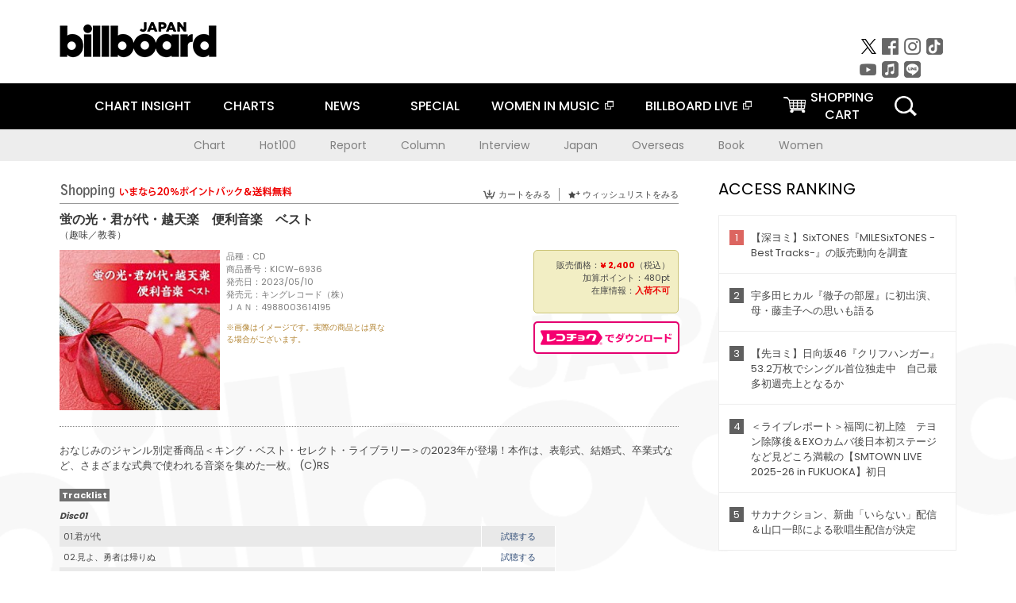

--- FILE ---
content_type: text/html; charset=UTF-8
request_url: https://billboard-japan.com/goods/detail/711017
body_size: 39025
content:
<!DOCTYPE html>
<html lang="ja">
<head>
  <meta charset="utf-8">
        <meta name="keywords" content="ビルボードジャパン,Billboard JAPAN,チャート,音楽,洋楽,邦楽,ミュージック,アーティスト,ランキング,ニュース"/>                <meta name="description" content="米国で最も権威のある音楽チャート・Billboard（ビルボード）の日本公式サイト。洋楽チャート、邦楽チャート、音楽ニュース、プレゼント情報などを提供。"/>      <meta property="og:locale"      content="ja_JP">
  <meta property="og:site_name"   content="Billboard JAPAN">
  <meta property="og:title"       content="（趣味／教養）「蛍の光・君が代・越天楽　便利音楽　ベスト」 | KICW-6936 | 4988003614195 | Shopping | Billboard JAPAN">
  <meta property="og:type"        content="article">
  <meta property="og:url"         content="https://www.billboard-japan.com/goods/detail/711017">
    <meta property="og:image"       content="https://www.billboard-japan.com/scale/jackets/00000149/200x_P2_G4716570W.JPG">
    <meta property="og:description" content="米国で最も権威のある音楽チャート・Billboard（ビルボード）の日本公式サイト。洋楽チャート、邦楽チャート、音楽ニュース、プレゼント情報などを提供。">
    <title>（趣味／教養）「蛍の光・君が代・越天楽　便利音楽　ベスト」 | KICW-6936 | 4988003614195 | Shopping | Billboard JAPAN</title>
  
      <script src="/common/js/jquery.min.js?date=202510301000"></script>
    <script src="/common/js/jquery.common.js?date=202510301000"></script>
  <script src="/common/js/jquery.carouFredSel.js?date=202510301000"></script>
  <script src="/common/js/jquery.tile.js?date=202510301000"></script>
  <script src="/common/sys/js/jquery.cookie.js?date=202510301000"></script>
  <script src="/common/sys/js/accordion_list.js?date=202510301000"></script>
  <script type="text/javascript" src="/common/js/ydn.js?date=202510301000"></script>
  <script src="/common/js/jquery.easing.1.3.js?date=202510301000" type="text/javascript"></script>
      <script src="/common/sys/js/publicity.js?date=202510301000"></script>
  <script src="/common/sys/js/side_chart.js?date=202510301000"></script>
    <link rel="stylesheet" type="text/css" href="/common/css/html5reset.css?date=202510301000">
  <link rel="stylesheet" type="text/css" href="/common/css/common.css?date=202510301000">
  <link rel="stylesheet" type="text/css" href="/common/sys/css/publicity.css?date=202510301000">
  <link rel="stylesheet" type="text/css" href="/common/sys/css/accordion_list.css?date=202510301000">
  <link rel="stylesheet" type="text/css" href="/common/css/socialcomment.css?date=202510301000">
  <script src="/common/js/search.js?date=202510301000"></script>
    <!--[if lt IE 9]>
  <script src="/common/js/IE9.js"></script>
  <![endif]-->
  <!-- Webtru -->
<script src="https://cmp.datasign.co/v2/a07ef6c4ff/cmp.js" async></script>

<!-- Google tag (gtag.js) -->
<script async src="https://www.googletagmanager.com/gtag/js?id=G-K6CKCDEVKT"></script>
<script>
  window.dataLayer = window.dataLayer || [];
  function gtag(){dataLayer.push(arguments);}
  gtag('js', new Date());

  gtag('config', 'G-K6CKCDEVKT');
  gtag('config', 'UA-32178381-1');
</script>  <SCRIPT LANGUAGE="JavaScript" src="https://web-cache.chocomaru.com/jplayer.js"></SCRIPT>
	<script src="/common/sys/js/goods/js_goods_form.js?date=202510301000"></script>
	<script src="/common/js/jquery.spin.js?date=202510301000"></script>
	<script type="text/javascript">
                            $(document).ready(function(){
                                $(".spin").spin({min:1,max:20});
                            });
                        </script>
	<script type="text/javascript">
                            $(document).ready(function(){
                          if($("#qty").size() > 0)
                                {
                                    $("#qty").blur(function(event){
                                        var su = $("#qty").val();
                                        if (isNaN(su) === true) {
                                            $("#qty").val(1);
                                            return;
                                        }
                                        if (su <= 0) {
                                            $("#qty").val(1);
                                        }
                                        else if (su > 20) {
                                            $("#qty").val(20);
                                        }
                                    });
                                }
                            });
                        </script>
	<link rel="stylesheet" type="text/css" href="/common/css/slick.css?date=202510301000"/>
	<link rel="stylesheet" type="text/css" href="/common/css/new/buyarea_slide.css?date=202510301000"/>
	<script type="text/javascript" src="/common/js/jquery.heightLine.js?date=202510301000"></script>
	<script type="text/javascript" src="/common/js/slick.min.js?date=202510301000"></script>
	<script type="text/javascript" src="/common/js/new/buyarea_slide.js?date=202510301000"></script>    <meta name="google-translate-customization" content="adb8cdd56f6046dc-072c0ff82a717427-gb7c019822dddd6a7-17">
  <meta name="viewport" content="width=device-width,initial-scale=1.0,minimum-scale=1.0,maximum-scale=1.0,user-scalable=no">
  <script type="text/javascript">
  if ((navigator.userAgent.indexOf('iPhone') > 0) || navigator.userAgent.indexOf('iPod') > 0 || (navigator.userAgent.indexOf('Android') > 0 && navigator.userAgent.indexOf('Mobile') > 0)) {
      document.write('<meta name="viewport" content="width=device-width, initial-scale=1.0">');
    }else{
      document.write('<meta name="viewport" content="width=1300">');
    }
  </script>
  <link rel="shortcut icon" href="/favicon.ico">
  <!--ここから追記分-->
  <link href="https://fonts.googleapis.com/css?family=Poppins:400,500,700" rel="stylesheet">
  <link rel="stylesheet" type="text/css" href="/common/css/new/common.css?date=202510301000">
  <link rel="stylesheet" type="text/css" href="/common/css/new/common_header.css?date=202510301000">
  <link rel="stylesheet" type="text/css" href="/common/css/new/common_footer.css?date=202510301000">
  <script src="/common/js/new/new_common.js?date=202510301000"></script>
  <!--ここまで追記分-->
  <script type="application/javascript" src="//anymind360.com/js/1567/ats.js"></script>

  <!--Taboola-->
<script type="text/javascript">
  window._taboola = window._taboola || [];
  _taboola.push({article:'auto'});
  !function (e, f, u, i) {
    if (!document.getElementById(i)){
      e.async = 1;
      e.src = u;
      e.id = i;
      f.parentNode.insertBefore(e, f);
    }
  }(document.createElement('script'),
  document.getElementsByTagName('script')[0],
  '//cdn.taboola.com/libtrc/billboard-japan/loader.js',
  'tb_loader_script');
  if(window.performance && typeof window.performance.mark == 'function')
    {window.performance.mark('tbl_ic');}
</script>
  <!--Taboola-->
	<!-- google ad -->
<!-- google ad -->
</head><body class="goods">
<div id="cm_wrapper">
  
  <div style="display:none;">
<span id="js_cm_title"></span>
</div>
<div id="cm_header" class="cf">
<header>
  <h1 id="cm_sitelogo"><a href="/"><img src="/common/img/img_sitelogo.png" alt="Billboard JAPAN"></a></h1>
  <a href="javascript:showMain();" class="button skip">このページをスキップする</a>
</header>
</div>
<div id="cm_content"  class="cf">
<input type ="hidden" id ="js_publicity_url" value = "">
<div id="widebanner"></div>
    <article>
	<!-- CM -->
    <div id="cm">
    <p>
    </p>
    </div>
	<!-- /CMここまで -->
    </article>
    <br />
</div>  
</div>
<!-- / #cm_wrapper -->

<div id="wrapper">
  
    <!-- ヘッダーここから -->
  <div id="header" class="cf">
    <header class="inner">
      <div class="header_inner cf">
        <h1 id="sitelogo"><a class="hover" href="/"><img src="/common/img/img_header_sitelogo.png" alt="Billboard JAPAN"></a></h1>
        <div id="topbanner" class="pc_obj">  
        </div>
        <!-- / #topbanner -->
        <div class="menu_toggle sp_obj"><img src="/common/img/icon_menu_close.gif" alt=""></div>
        <p class="search_btn search_toggle sp_obj"><img src="/common/img/icon_search_close.gif" alt="検索"></p>
        <div class="form_area">
          <form method="get" action="/search">
            <fieldset>
              <input id="searchtext" title="キーワードで検索" type="search" name="q" value="" placeholder="キーワードで検索" required />
              <input class="hover" type="submit" id="searchsubmit" value="検索" />
            </fieldset>
          </form>
          <p class="search_toggle sp_obj">閉じる</p>
        </div>
        <!-- / .form_area -->
      </div>
      <!-- / .header_inner -->
<noscript>
<div class="no_script">
<p>現在お使いのブラウザではJavascriptが有効となっていないため、サイトのコンテンツが正常に表示・動作されません。<br />
Javascriptを有効にしてください。詳しくはお使いのブラウザのヘルプをご覧ください。</p>
</div>
</noscript>
      <div class="menu_area">
        <nav id="globalNavi">
          <ul class="cf">
            <li class="toggle_menu">
              <a href="javascript:void(0);" class="sp_nolink slide_btn">CHART INSIGHT<span class="sp_obj">＋</span></a>
              <div class="slide_menu">
                <div class="slide_content">
                  <!--<p class="sp_obj"><a href="/chart_insight/">CHART INSIGHT</a></p>-->
                  <!--<p class="sp_obj"><a href="/chart_insight_global/">CHART INSIGHT GLOBAL</a></p>-->
                  <!--<p class="sp_obj"><a href="/chart_insight_books/">BOOK CHART INSIGHT</a></p>-->
                  <ul>
                    <li class="toggle_menu"><a href="javascript:void(0);" class="sp_nolink underslide_btn">MUSIC</a>
                      <div class="underslide_content">
                        <ul>
                          <li><a href="/chart_insight/">CHART INSIGHT</a></li>
                          <li><a href="/chart_insight_global/">CHART INSIGHT GLOBAL</a></li>
                        </ul>
                      </div>
                    </li>
                    <li class="toggle_menu"><a href="javascript:void(0);" class="sp_nolink underslide_btn">BOOKS</a>
                      <div class="underslide_content">
                        <ul>
                          <li><a href="/chart_insight_books/">BOOK CHART INSIGHT</a></li>
                        </ul>
                      </div>
                    </li>
                  </ul>
                </div>
              </div>
              <!-- / .slide_menu -->
            </li>
            <li class="toggle_menu">
              <a href="javascript:void(0);" class="sp_nolink slide_btn">CHARTS<span class="sp_obj">＋</span></a>
              <div class="slide_menu">
                <div class="slide_content">
                  <!--<p class="sp_obj"><a href="/charts/">CHATRS TOP</a></p>-->
                  <!--<p class="sp_obj"><a href="/charts/book/">BOOKS CHATRS TOP</a></p>-->
                  <ul>
                    <li class="toggle_menu"><a href="javascript:void(0);" class="sp_nolink underslide_btn">MUSIC</a>
                      <div class="underslide_content">
                        <ul>
                          <li><a href="/charts/">JAPAN CHARTS</a></li>
                          <li><a href="/charts/oversea/">WORLD CHARTS</a></li>
                          <li><a href="/charts/year_end/">YEAR END (JAPAN)</a></li>
                          <li><a href="/charts/year_end_oversea/">YEAR END (WORLD)</a></li>
                        </ul>
                      </div>
                    </li>
                    <li class="toggle_menu"><a href="javascript:void(0);" class="sp_nolink underslide_btn">BOOKS</a>
                      <div class="underslide_content">
                        <ul>
                          <li><a href="/charts/book/">JAPAN CHARTS</a></li>
                          <!-- <li><a href="/charts/year_end_book/">YEAR END (JAPAN)</a></li> -->
                        </ul>
                      </div>
                    </li>
                  </ul>
                </div>
              </div>
              <!-- / .slide_menu -->
            </li>
            <li class="toggle_menu">
              <a href="/d_news/" class="sp_nolink slide_btn">NEWS<span class="sp_obj">＋</span></a>
              <div class="slide_menu">
                <div class="slide_content">
                  <!--<p class="sp_obj"><a href="/d_news/">NEWS TOP</a></p>-->
                  <ul>
                    <li><a href="/d_news/">ALL</a></li>
                    <li><a href="/d_news/jpn/">JAPAN</a></li>
                    <li><a href="/d_news/overseas/">OVERSEAS</a></li>
                  </ul>
                </div>
              </div>
              <!-- / .slide_menu -->
            </li>
            <li><a href="/special/">SPECIAL</a></li>
            <li><a href="https://www.billboard-japan.com/wim/" target="_blank" class="blank">WOMEN IN MUSIC</a></li>
            <li><a href="http://www.billboard-live.com/" target="_blank" class="blank">BILLBOARD LIVE</a></li>
            <li class="pc_shopcart"><a href="http://www.vanda.co.jp/billboard/cart/" class="btn_shopcart">SHOPPING<br>CART</a></li>
            <li class="sp_shopcart"><a href="http://www.vanda.co.jp/billboard/sp/cart/" class="btn_shopcart">SHOPPING CART</a></li>
            <li class="pc_search"><a href="javascript:void(0)"></a></li>
          </ul>
        </nav>
        <!-- / #globalNavi -->
        <div id="sns_navi">
          <ul>
            <li><a class="hover" href="https://twitter.com/Billboard_JAPAN" target="_blank"><img class="js_img_switch" src="/common/img/twitter_btn_pc.png" alt="X(旧Twitter)"></a></li>
            <li><a class="hover" href="https://www.facebook.com/pages/Billboard-JAPAN/635768896442966?fref=ts" target="_blank"><img class="js_img_switch" src="/common/img/facebook_btn_pc.png"alt="facebook"></a></li>
            <li><a class="hover" href="https://www.instagram.com/billboard_japan/" target="_blank"><img class="js_img_switch" src="/common/img/instagram_btn_pc.png" alt="Instagram"></a></li>
            <li><a class="hover" href="https://www.tiktok.com/@billboard_japan" target="_blank"><img class="js_img_switch" src="/common/img/tiktok_btn_pc.png" alt="Tik Tok"></a></li>
            <li><a class="hover" href="https://www.youtube.com/@BillboardJAPAN" target="_blank"><img class="js_img_switch" src="/common/img/youtube_btn_pc.png" alt="You Tube"></a></li>
            <li><a class="hover" href="http://applemusic.com/billboard-japan"><img class="js_img_switch" src="/common/img/apple_icon_pc.png" alt="iTunes Store"></a></li>
            <li><a class="hover" href="https://line.me/ti/p/%40oa-billboardnews" target="_blank"><img class="js_img_switch" src="/common/img/line_btn_pc.png" alt="LINE"></a></li>
          </ul>
        </div>
        <!-- / #sns_navi -->
      </div>
      <!-- / .menu_area -->
    <div class="chart_area scroll_wrap">
      <div class="scroll_area">
        <ul>
          <li><a href="/tagindex/detail/4">Chart</a></li>
          <li><a href="/tagindex/detail/32">Hot100</a></li>
          <li><a href="/tagindex/detail/13">Report</a></li>
          <li><a href="/tagindex/detail/41">Column</a></li>
          <li><a href="/tagindex/detail/30">Interview</a></li>
          <li><a href="/tagindex/detail/1">Japan</a></li>
          <li><a href="/tagindex/detail/26">Overseas</a></li>
          <li><a href="/tagindex/detail/163">Book</a></li>
          <li><a href="/tagindex/detail/43">Women</a></li>
        </ul>
      </div>
    </div>
    <!-- / .chart_area -->

    </header>
    <div class="overlay search_toggle"></div><!-- 検索オーバーレイ -->
  </div>
  <!-- ヘッダーここまで -->
  
  <div id="content2" class="cf">
    <div class="inner">
            <div class="leftBox">
        <div id="main2">
                                          


<div class="sp_only_inner">
<!-- レビューここから -->
    <div id="shopping">
    <article>
    <hgroup>
    <h2><img src="/common/img/title_shopping.png" alt="Shoping"></h2>
    <ul class="listUI cf sp_obj"><!-- SP -->
      <li><a href="https://www.vanda.co.jp/billboard/sp/cart/"><img src="/common/img/ico_cart.png" alt="カートをみる">カートをみる</a></li>
      <li><a href="https://www.vanda.co.jp/billboard/sp/wishlist/"><img src="/common/img/ico_wish.png" alt="ウィッシュリストをみる">ウィッシュリストをみる</a></li>
    </ul>
    <ul class="listUI cf pc_obj"><!-- PC -->
      <li><a href="https://www.vanda.co.jp/billboard/cart/"><img src="/common/img/ico_cart.png" alt="カートをみる">カートをみる</a></li>
      <li><a href="https://www.vanda.co.jp/billboard/wishlist/"><img src="/common/img/ico_wish.png" alt="ウィッシュリストをみる">ウィッシュリストをみる</a></li>
    </ul>
  </hgroup>
    <section class="cf">
    <hgroup>
    <h3>蛍の光・君が代・越天楽　便利音楽　ベスト</h3>
    <h4>
                  <a href="/artists/detail/555833">（趣味／教養）</a>
              </h4>
    </hgroup>
    <!-- 同一商品の注意書き -->
                        <!-- //同一商品の注意書き -->
    <div id="cdInfo">
        <p><img src="/scale/jackets/00000149/200x200_P2_G4716570W.JPG" alt="（趣味／教養）「 蛍の光・君が代・越天楽　便利音楽　ベスト」"/></p>
    <ul>
    <li>品種：CD</li>
    <li>商品番号：KICW-6936</li>
    <li>発売日：2023/05/10</li>
    <li>発売元：キングレコード（株）</li>
    <li>ＪＡＮ：4988003614195</li>
    <!-- ジャケット写真の注意書き -->
    <li id="jk_caption">※画像はイメージです。実際の商品とは異なる場合がございます。</li>
    <!-- //ジャケット写真の注意書き -->

    </ul>
    </div>
    <!-- / #cdInfo -->
    <div id="sellInfo">
    <div id="sellInfobox">
    <ul>
            <li>販売価格：<strong>&yen; 2,400</strong>（税込）</li>
                <li>加算ポイント：480pt</li>
                                <li>在庫情報：<strong>入荷不可</strong></li>
                </ul>
                                            </div>
    <!-- / #sellInfobox -->
            <p><a href="http://recochoku.jp/search/artist/?affiliate=6501010004&q=%EF%BC%88%E8%B6%A3%E5%91%B3%EF%BC%8F%E6%95%99%E9%A4%8A%EF%BC%89" target="_blank" class="btn_reco">レコチョクでダウンロード</a></p>
        </div>
    <!-- / #sellInfo -->
    <div id="maintext">
    <p>おなじみのジャンル別定番商品＜キング・ベスト・セレクト・ライブラリー＞の2023年が登場！本作は、表彰式、結婚式、卒業式など、さまざまな式典で使われる音楽を集めた一枚。 (C)RS</p>
                                            <div id="tracklist">
        <h5>Tracklist</h5>
                                                                                    <table>
                <thead>
                <th>Disc01</th>
                </thead>
                <tbody>
                                                        <tr class="dlcolor">
                        <td>01.君が代</td>
                            <td><a href="javascript:void(0)" onClick="jplayer('WS025', 'yufg03q6yt', 'CL00531004', '1'); return false;">試聴する</a></td>
                        </tr>
                                                                        <tr>
                        <td>02.見よ、勇者は帰りぬ</td>
                            <td><a href="javascript:void(0)" onClick="jplayer('WS025', 'yufg03q6yt', 'CL00531004', '2'); return false;">試聴する</a></td>
                        </tr>
                                                                        <tr class="dlcolor">
                        <td>03.くるみ割り人形より　小序曲</td>
                            <td><a href="javascript:void(0)" onClick="jplayer('WS025', 'yufg03q6yt', 'CL00531004', '3'); return false;">試聴する</a></td>
                        </tr>
                                                                        <tr>
                        <td>04.主よ、人の望みの喜びよ</td>
                            <td><a href="javascript:void(0)" onClick="jplayer('WS025', 'yufg03q6yt', 'CL00531004', '4'); return false;">試聴する</a></td>
                        </tr>
                                                                        <tr class="dlcolor">
                        <td>05.ラデッキー行進曲</td>
                            <td><a href="javascript:void(0)" onClick="jplayer('WS025', 'yufg03q6yt', 'CL00531004', '5'); return false;">試聴する</a></td>
                        </tr>
                                                                        <tr>
                        <td>06.蛍の光　（ピアノｖｅｒ．）</td>
                            <td><a href="javascript:void(0)" onClick="jplayer('WS025', 'yufg03q6yt', 'CL00531004', '6'); return false;">試聴する</a></td>
                        </tr>
                                                                        <tr class="dlcolor">
                        <td>07.トロイメライ</td>
                            <td><a href="javascript:void(0)" onClick="jplayer('WS025', 'yufg03q6yt', 'CL00531004', '7'); return false;">試聴する</a></td>
                        </tr>
                                                                        <tr>
                        <td>08.Ｇ線上のアリア</td>
                            <td><a href="javascript:void(0)" onClick="jplayer('WS025', 'yufg03q6yt', 'CL00531004', '8'); return false;">試聴する</a></td>
                        </tr>
                                                                        <tr class="dlcolor">
                        <td>09.パッヘルベルのカノン</td>
                            <td><a href="javascript:void(0)" onClick="jplayer('WS025', 'yufg03q6yt', 'CL00531004', '9'); return false;">試聴する</a></td>
                        </tr>
                                                                        <tr>
                        <td>10.いい日旅立ち</td>
                            <td><a href="javascript:void(0)" onClick="jplayer('WS025', 'yufg03q6yt', 'CL00531004', '10'); return false;">試聴する</a></td>
                        </tr>
                                                                        <tr class="dlcolor">
                        <td>11.ＬＯＶＥ　ＬＯＶＥ　ＬＯＶＥ</td>
                            <td><a href="javascript:void(0)" onClick="jplayer('WS025', 'yufg03q6yt', 'CL00531004', '11'); return false;">試聴する</a></td>
                        </tr>
                                                                        <tr>
                        <td>12.アダージョ</td>
                            <td><a href="javascript:void(0)" onClick="jplayer('WS025', 'yufg03q6yt', 'CL00531004', '12'); return false;">試聴する</a></td>
                        </tr>
                                                                        <tr class="dlcolor">
                        <td>13.別れの曲</td>
                            <td><a href="javascript:void(0)" onClick="jplayer('WS025', 'yufg03q6yt', 'CL00531004', '13'); return false;">試聴する</a></td>
                        </tr>
                                                                        <tr>
                        <td>14.仰げば尊し</td>
                            <td><a href="javascript:void(0)" onClick="jplayer('WS025', 'yufg03q6yt', 'CL00531004', '14'); return false;">試聴する</a></td>
                        </tr>
                                                                        <tr class="dlcolor">
                        <td>15.旅立ちの日に　（弦楽四重奏）</td>
                            <td><a href="javascript:void(0)" onClick="jplayer('WS025', 'yufg03q6yt', 'CL00531004', '15'); return false;">試聴する</a></td>
                        </tr>
                                                                        <tr>
                        <td>16.蛍の光　（オーケストラｖｅｒ．）</td>
                            <td><a href="javascript:void(0)" onClick="jplayer('WS025', 'yufg03q6yt', 'CL00531004', '16'); return false;">試聴する</a></td>
                        </tr>
                                                                        <tr class="dlcolor">
                        <td>17.越天楽</td>
                            <td><a href="javascript:void(0)" onClick="jplayer('WS025', 'yufg03q6yt', 'CL00531004', '17'); return false;">試聴する</a></td>
                        </tr>
                                                                        <tr>
                        <td>18.さくらさくら　（箏二重奏）</td>
                            <td><a href="javascript:void(0)" onClick="jplayer('WS025', 'yufg03q6yt', 'CL00531004', '18'); return false;">試聴する</a></td>
                        </tr>
                                                                        <tr class="dlcolor">
                        <td>19.花</td>
                            <td><a href="javascript:void(0)" onClick="jplayer('WS025', 'yufg03q6yt', 'CL00531004', '19'); return false;">試聴する</a></td>
                        </tr>
                                                                        <tr>
                        <td>20.長持唄</td>
                            <td><a href="javascript:void(0)" onClick="jplayer('WS025', 'yufg03q6yt', 'CL00531004', '20'); return false;">試聴する</a></td>
                        </tr>
                                                                        <tr class="dlcolor">
                        <td>21.開演ブザー</td>
                            <td></td>
                        </tr>
                                                                        <tr>
                        <td>22.学校のチャイム</td>
                            <td></td>
                        </tr>
                                                                        <tr class="dlcolor">
                        <td>23.元禄花見踊　（出囃子）</td>
                            <td><a href="javascript:void(0)" onClick="jplayer('WS025', 'yufg03q6yt', 'CL00531004', '23'); return false;">試聴する</a></td>
                        </tr>
                                        </tbody>
        </table>
        </div>
        <!-- / #tracklist -->
        </div>
    <!-- / #maintext -->
    </section>
    </article>
    </div>
    <!-- / #shopping -->
</div>
<!-- / .sp_only_inner -->

  <!--sldier-->
  <div class="buyArea_wrap">
    <p class="buyArea__ttl">関連商品</p>
    <div class="buyArea">
      <!-- ///////////////////////////////PC////////////////////////////////// -->
      <div class="inner slide_selector pc_obj" id="js-changeList">
                          <div class="buyArea__BoxWrap">
                                  <div class="buyArea__DetailBox">
              <dl>
                <dt class="buyArea__Name"><a href="/goods/detail/751457">相撲甚句　ベスト</a></dt>
                <dd class="cf">
                  <div class="buyArea__Image">
                    <a href="/goods/detail/751457"><img src="/scale/jackets/00000160/80x80_P2_G3876102W.JPG" alt="（趣味／教養） 呼び出し米吉 大至 元・栃桜 相撲甚句同好会「相撲甚句　ベスト」"/></a>
                  </div>
                  <div class="buyArea__detailList">
                    <p class="buyArea__Date">2025/05/14</p>
                    <p class="buyArea__Category">[CD]</p>
                    <p class="buyArea__Price matchHeightPrice">&yen;2,400(税込)</p>
                    <div class="buyArea__Btn">
                      <a href="/goods/detail/751457">
                        <img src="/common/img/d_news/image/buy-btn_pc.gif" alt="購入画面へ">
                      </a>
                    </div>
                  </div>
                </dd>
              </dl>
            </div>
                                  <div class="buyArea__DetailBox">
              <dl>
                <dt class="buyArea__Name"><a href="/goods/detail/751449">古典落語入門　ベスト</a></dt>
                <dd class="cf">
                  <div class="buyArea__Image">
                    <a href="/goods/detail/751449"><img src="/scale/jackets/00000160/80x80_P2_H2117264W.JPG" alt="（趣味／教養） 三遊亭圓生［六代目］ 柳家小さん［五代目］ 柳家小三治［十代目］「古典落語入門　ベスト」"/></a>
                  </div>
                  <div class="buyArea__detailList">
                    <p class="buyArea__Date">2025/05/14</p>
                    <p class="buyArea__Category">[CD]</p>
                    <p class="buyArea__Price matchHeightPrice">&yen;2,400(税込)</p>
                    <div class="buyArea__Btn">
                      <a href="/goods/detail/751449">
                        <img src="/common/img/d_news/image/buy-btn_pc.gif" alt="購入画面へ">
                      </a>
                    </div>
                  </div>
                </dd>
              </dl>
            </div>
                                  <div class="buyArea__DetailBox">
              <dl>
                <dt class="buyArea__Name"><a href="/goods/detail/751448">小倉百人一首　ベスト</a></dt>
                <dd class="cf">
                  <div class="buyArea__Image">
                    <a href="/goods/detail/751448"><img src="/scale/jackets/00000160/80x80_P2_H2117263W.JPG" alt="（趣味／教養） 広本幸紀 芹野惠子「小倉百人一首　ベスト」"/></a>
                  </div>
                  <div class="buyArea__detailList">
                    <p class="buyArea__Date">2025/05/14</p>
                    <p class="buyArea__Category">[CD]</p>
                    <p class="buyArea__Price matchHeightPrice">&yen;2,400(税込)</p>
                    <div class="buyArea__Btn">
                      <a href="/goods/detail/751448">
                        <img src="/common/img/d_news/image/buy-btn_pc.gif" alt="購入画面へ">
                      </a>
                    </div>
                  </div>
                </dd>
              </dl>
            </div>
                                  <div class="buyArea__DetailBox">
              <dl>
                <dt class="buyArea__Name"><a href="/goods/detail/751447">大人になって聞く、教科書で習った詩と文学　ベスト</a></dt>
                <dd class="cf">
                  <div class="buyArea__Image">
                    <a href="/goods/detail/751447"><img src="/scale/jackets/00000160/80x80_P2_G3876100W.JPG" alt="（趣味／教養） 木村功 長岡輝子 西沢利明 渡辺美佐子 篠田三郎 山本學 高橋悦史「大人になって聞く、教科書で習った詩と文学　ベスト」"/></a>
                  </div>
                  <div class="buyArea__detailList">
                    <p class="buyArea__Date">2025/05/14</p>
                    <p class="buyArea__Category">[CD]</p>
                    <p class="buyArea__Price matchHeightPrice">&yen;2,400(税込)</p>
                    <div class="buyArea__Btn">
                      <a href="/goods/detail/751447">
                        <img src="/common/img/d_news/image/buy-btn_pc.gif" alt="購入画面へ">
                      </a>
                    </div>
                  </div>
                </dd>
              </dl>
            </div>
                                  <div class="buyArea__DetailBox">
              <dl>
                <dt class="buyArea__Name"><a href="/goods/detail/751398">社交ダンス～歌謡曲編　ベスト</a></dt>
                <dd class="cf">
                  <div class="buyArea__Image">
                    <a href="/goods/detail/751398"><img src="/scale/jackets/00000160/80x80_P2_H2117216W.JPG" alt="（趣味／教養） 須藤久雄とニュー・ダウンビーツ・オーケストラ 奥田宗宏とブルー・スカイ・ダンス・オーケストラ「社交ダンス～歌謡曲編　ベスト」"/></a>
                  </div>
                  <div class="buyArea__detailList">
                    <p class="buyArea__Date">2025/05/14</p>
                    <p class="buyArea__Category">[CD]</p>
                    <p class="buyArea__Price matchHeightPrice">&yen;2,400(税込)</p>
                    <div class="buyArea__Btn">
                      <a href="/goods/detail/751398">
                        <img src="/common/img/d_news/image/buy-btn_pc.gif" alt="購入画面へ">
                      </a>
                    </div>
                  </div>
                </dd>
              </dl>
            </div>
                                  <div class="buyArea__DetailBox">
              <dl>
                <dt class="buyArea__Name"><a href="/goods/detail/751396">蛍の光・君が代・越天楽　便利音楽　ベスト</a></dt>
                <dd class="cf">
                  <div class="buyArea__Image">
                    <a href="/goods/detail/751396"><img src="/scale/jackets/00000160/80x80_P2_H2117214W.JPG" alt="（趣味／教養） 陸上自衛隊中央音楽隊 ソフィア交響楽団 ルツェルン祝祭弦楽合奏団 シュターツカペレ・ドレスデン 角聖子 ベルリン室内管弦楽団 リューボフ・チモフェーエワ「蛍の光・君が代・越天楽　便利音楽　ベスト」"/></a>
                  </div>
                  <div class="buyArea__detailList">
                    <p class="buyArea__Date">2025/05/14</p>
                    <p class="buyArea__Category">[CD]</p>
                    <p class="buyArea__Price matchHeightPrice">&yen;2,400(税込)</p>
                    <div class="buyArea__Btn">
                      <a href="/goods/detail/751396">
                        <img src="/common/img/d_news/image/buy-btn_pc.gif" alt="購入画面へ">
                      </a>
                    </div>
                  </div>
                </dd>
              </dl>
            </div>
                    </div>
                  <div class="buyArea__BoxWrap">
                                  <div class="buyArea__DetailBox">
              <dl>
                <dt class="buyArea__Name"><a href="/goods/detail/751392">たのしいフォークダンス　ベスト</a></dt>
                <dd class="cf">
                  <div class="buyArea__Image">
                    <a href="/goods/detail/751392"><img src="/scale/jackets/00000160/80x80_P2_H2117210W.JPG" alt="（趣味／教養） キング・フォークダンス・オーケストラ キング・フォーク・ダンス・バンド「たのしいフォークダンス　ベスト」"/></a>
                  </div>
                  <div class="buyArea__detailList">
                    <p class="buyArea__Date">2025/05/14</p>
                    <p class="buyArea__Category">[CD]</p>
                    <p class="buyArea__Price matchHeightPrice">&yen;2,400(税込)</p>
                    <div class="buyArea__Btn">
                      <a href="/goods/detail/751392">
                        <img src="/common/img/d_news/image/buy-btn_pc.gif" alt="購入画面へ">
                      </a>
                    </div>
                  </div>
                </dd>
              </dl>
            </div>
                                  <div class="buyArea__DetailBox">
              <dl>
                <dt class="buyArea__Name"><a href="/goods/detail/747154">ＭＡＲＩＧＯＬＤ　ＲＩＳＥ　～ＥＮＴＲＡＮＣＥ　ＭＵＳＩＣ～</a></dt>
                <dd class="cf">
                  <div class="buyArea__Image">
                    <a href="/goods/detail/747154"><img src="/scale/jackets/00000158/80x80_P2_H2102297W.JPG" alt="（趣味／教養） 中村“Ａｎｉｊａ”隆宏 永町一樹「ＭＡＲＩＧＯＬＤ　ＲＩＳＥ　～ＥＮＴＲＡＮＣＥ　ＭＵＳＩＣ～」"/></a>
                  </div>
                  <div class="buyArea__detailList">
                    <p class="buyArea__Date">2024/12/18</p>
                    <p class="buyArea__Category">[CD]</p>
                    <p class="buyArea__Price matchHeightPrice">&yen;3,000(税込)</p>
                    <div class="buyArea__Btn">
                      <a href="/goods/detail/747154">
                        <img src="/common/img/d_news/image/buy-btn_pc.gif" alt="購入画面へ">
                      </a>
                    </div>
                  </div>
                </dd>
              </dl>
            </div>
                                  <div class="buyArea__DetailBox">
              <dl>
                <dt class="buyArea__Name"><a href="/goods/detail/733671">劇団『ドラマティカ』ＡＣＴ３　カラ降るワンダフル！　Ｓｏｕｎｄ　Ｃｏｌｌｅｃｔｉｏｎ</a></dt>
                <dd class="cf">
                  <div class="buyArea__Image">
                    <a href="/goods/detail/733671"><img src="/scale/jackets/00000157/80x80_P2_H2079739W.JPG" alt="（趣味／教養） 宮崎湧 松田岳 木津つばさ 山本一慶 深澤大河 横井翔二郎 橋本真一「劇団『ドラマティカ』ＡＣＴ３　カラ降るワンダフル！　Ｓｏｕｎｄ　Ｃｏｌｌｅｃｔｉｏｎ」"/></a>
                  </div>
                  <div class="buyArea__detailList">
                    <p class="buyArea__Date">2024/07/24</p>
                    <p class="buyArea__Category">[CD]</p>
                    <p class="buyArea__Price matchHeightPrice">&yen;2,750(税込)</p>
                    <div class="buyArea__Btn">
                      <a href="/goods/detail/733671">
                        <img src="/common/img/d_news/image/buy-btn_pc.gif" alt="購入画面へ">
                      </a>
                    </div>
                  </div>
                </dd>
              </dl>
            </div>
                                  <div class="buyArea__DetailBox">
              <dl>
                <dt class="buyArea__Name"><a href="/goods/detail/732790">ライブビデオ　バディミッション　ＢＯＮＤ　歌うマジェスティックホテル</a></dt>
                <dd class="cf">
                  <div class="buyArea__Image">
                    <a href="/goods/detail/732790"><img src="/scale/jackets/00000154/80x80_P2_G9012761W.JPG" alt="（趣味／教養） 木村良平 近藤隆 森川智之 浪川大輔 Ｃｅｌｅｉｎａ　Ａｎｎ 島田愛野「ライブビデオ　バディミッション　ＢＯＮＤ　歌うマジェスティックホテル」"/></a>
                  </div>
                  <div class="buyArea__detailList">
                    <p class="buyArea__Date">2024/03/13</p>
                    <p class="buyArea__Category">[Blu-ray Disc]</p>
                    <p class="buyArea__Price matchHeightPrice">&yen;11,000(税込)</p>
                    <div class="buyArea__Btn">
                      <a href="/goods/detail/732790">
                        <img src="/common/img/d_news/image/buy-btn_pc.gif" alt="購入画面へ">
                      </a>
                    </div>
                  </div>
                </dd>
              </dl>
            </div>
                                  <div class="buyArea__DetailBox">
              <dl>
                <dt class="buyArea__Name"><a href="/goods/detail/732789">ライブビデオ　バディミッション　ＢＯＮＤ　歌うマジェスティックホテル</a></dt>
                <dd class="cf">
                  <div class="buyArea__Image">
                    <a href="/goods/detail/732789"><img src="/scale/jackets/00000154/80x80_P2_G9012760W.JPG" alt="（趣味／教養） 木村良平 近藤隆 森川智之 浪川大輔 Ｃｅｌｅｉｎａ　Ａｎｎ 島田愛野「ライブビデオ　バディミッション　ＢＯＮＤ　歌うマジェスティックホテル」"/></a>
                  </div>
                  <div class="buyArea__detailList">
                    <p class="buyArea__Date">2024/03/13</p>
                    <p class="buyArea__Category">[Blu-ray Disc]</p>
                    <p class="buyArea__Price matchHeightPrice">&yen;7,700(税込)</p>
                    <div class="buyArea__Btn">
                      <a href="/goods/detail/732789">
                        <img src="/common/img/d_news/image/buy-btn_pc.gif" alt="購入画面へ">
                      </a>
                    </div>
                  </div>
                </dd>
              </dl>
            </div>
                                  <div class="buyArea__DetailBox">
              <dl>
                <dt class="buyArea__Name"><a href="/goods/detail/712095">劇団『ドラマティカ』ＡＣＴ２　Ｐｈａｎｔｏｍ　ａｎｄ　Ｉｎｖｉｓｉｂｌｅ　Ｒｅｓｏｎａｎｃｅ　Ｓｏｕｎｄ　Ｃｏｌｌｅｃｔｉｏｎ</a></dt>
                <dd class="cf">
                  <div class="buyArea__Image">
                    <a href="/goods/detail/712095"><img src="/scale/jackets/00000150/80x80_P2_G4728373W.JPG" alt="（趣味／教養） 北村諒 橋本祥平 安井一真 松田岳 山崎大輝 山本一慶「劇団『ドラマティカ』ＡＣＴ２　Ｐｈａｎｔｏｍ　ａｎｄ　Ｉｎｖｉｓｉｂｌｅ　Ｒｅｓｏｎａｎｃｅ　Ｓｏｕｎｄ　Ｃｏｌｌｅｃｔｉｏｎ」"/></a>
                  </div>
                  <div class="buyArea__detailList">
                    <p class="buyArea__Date">2023/05/31</p>
                    <p class="buyArea__Category">[CD]</p>
                    <p class="buyArea__Price matchHeightPrice">&yen;3,300(税込)</p>
                    <div class="buyArea__Btn">
                      <a href="/goods/detail/712095">
                        <img src="/common/img/d_news/image/buy-btn_pc.gif" alt="購入画面へ">
                      </a>
                    </div>
                  </div>
                </dd>
              </dl>
            </div>
                    </div>
                  <div class="buyArea__BoxWrap">
                                  <div class="buyArea__DetailBox">
              <dl>
                <dt class="buyArea__Name"><a href="/goods/detail/711114">相撲甚句　ベスト</a></dt>
                <dd class="cf">
                  <div class="buyArea__Image">
                    <a href="/goods/detail/711114"><img src="/scale/jackets/00000149/80x80_P2_G4716631W.JPG" alt="（趣味／教養） 呼び出し米吉 大至 元・栃桜 相撲甚句同好会「相撲甚句　ベスト」"/></a>
                  </div>
                  <div class="buyArea__detailList">
                    <p class="buyArea__Date">2023/05/10</p>
                    <p class="buyArea__Category">[CD]</p>
                    <p class="buyArea__Price matchHeightPrice">&yen;2,400(税込)</p>
                    <div class="buyArea__Btn">
                      <a href="/goods/detail/711114">
                        <img src="/common/img/d_news/image/buy-btn_pc.gif" alt="購入画面へ">
                      </a>
                    </div>
                  </div>
                </dd>
              </dl>
            </div>
                                  <div class="buyArea__DetailBox">
              <dl>
                <dt class="buyArea__Name"><a href="/goods/detail/711106">古典落語入門　ベスト</a></dt>
                <dd class="cf">
                  <div class="buyArea__Image">
                    <a href="/goods/detail/711106"><img src="/scale/jackets/00000149/80x80_P2_G4716623W.JPG" alt="（趣味／教養） 三遊亭圓生［六代目］ 柳家小さん［五代目］ 柳家小三治［十代目］「古典落語入門　ベスト」"/></a>
                  </div>
                  <div class="buyArea__detailList">
                    <p class="buyArea__Date">2023/05/10</p>
                    <p class="buyArea__Category">[CD]</p>
                    <p class="buyArea__Price matchHeightPrice">&yen;2,400(税込)</p>
                    <div class="buyArea__Btn">
                      <a href="/goods/detail/711106">
                        <img src="/common/img/d_news/image/buy-btn_pc.gif" alt="購入画面へ">
                      </a>
                    </div>
                  </div>
                </dd>
              </dl>
            </div>
                                  <div class="buyArea__DetailBox">
              <dl>
                <dt class="buyArea__Name"><a href="/goods/detail/711105">小倉百人一首　ベスト</a></dt>
                <dd class="cf">
                  <div class="buyArea__Image">
                    <a href="/goods/detail/711105"><img src="/scale/jackets/00000149/80x80_P2_G4716622W.JPG" alt="（趣味／教養） 広本幸紀 芹野惠子「小倉百人一首　ベスト」"/></a>
                  </div>
                  <div class="buyArea__detailList">
                    <p class="buyArea__Date">2023/05/10</p>
                    <p class="buyArea__Category">[CD]</p>
                    <p class="buyArea__Price matchHeightPrice">&yen;2,400(税込)</p>
                    <div class="buyArea__Btn">
                      <a href="/goods/detail/711105">
                        <img src="/common/img/d_news/image/buy-btn_pc.gif" alt="購入画面へ">
                      </a>
                    </div>
                  </div>
                </dd>
              </dl>
            </div>
                                  <div class="buyArea__DetailBox">
              <dl>
                <dt class="buyArea__Name"><a href="/goods/detail/711104">大人になって聞く、教科書で習った詩と文学　ベスト</a></dt>
                <dd class="cf">
                  <div class="buyArea__Image">
                    <a href="/goods/detail/711104"><img src="/scale/jackets/00000149/80x80_P2_G4716621W.JPG" alt="（趣味／教養） 木村功 長岡輝子 西沢利明 渡辺美佐子 篠田三郎 山本學 高橋悦史「大人になって聞く、教科書で習った詩と文学　ベスト」"/></a>
                  </div>
                  <div class="buyArea__detailList">
                    <p class="buyArea__Date">2023/05/10</p>
                    <p class="buyArea__Category">[CD]</p>
                    <p class="buyArea__Price matchHeightPrice">&yen;2,400(税込)</p>
                    <div class="buyArea__Btn">
                      <a href="/goods/detail/711104">
                        <img src="/common/img/d_news/image/buy-btn_pc.gif" alt="購入画面へ">
                      </a>
                    </div>
                  </div>
                </dd>
              </dl>
            </div>
                                  <div class="buyArea__DetailBox">
              <dl>
                <dt class="buyArea__Name"><a href="/goods/detail/711019">社交ダンス～歌謡曲編　ベスト</a></dt>
                <dd class="cf">
                  <div class="buyArea__Image">
                    <a href="/goods/detail/711019"><img src="/scale/jackets/00000149/80x80_P2_G4716572W.JPG" alt="（趣味／教養） 須藤久雄とニュー・ダウンビーツ・オーケストラ 奥田宗宏とブルー・スカイ・ダンス・オーケストラ「社交ダンス～歌謡曲編　ベスト」"/></a>
                  </div>
                  <div class="buyArea__detailList">
                    <p class="buyArea__Date">2023/05/10</p>
                    <p class="buyArea__Category">[CD]</p>
                    <p class="buyArea__Price matchHeightPrice">&yen;2,400(税込)</p>
                    <div class="buyArea__Btn">
                      <a href="/goods/detail/711019">
                        <img src="/common/img/d_news/image/buy-btn_pc.gif" alt="購入画面へ">
                      </a>
                    </div>
                  </div>
                </dd>
              </dl>
            </div>
                                  <div class="buyArea__DetailBox">
              <dl>
                <dt class="buyArea__Name"><a href="/goods/detail/711017">蛍の光・君が代・越天楽　便利音楽　ベスト</a></dt>
                <dd class="cf">
                  <div class="buyArea__Image">
                    <a href="/goods/detail/711017"><img src="/scale/jackets/00000149/80x80_P2_G4716570W.JPG" alt="（趣味／教養） 陸上自衛隊中央音楽隊 ソフィア交響楽団 ルツェルン祝祭弦楽合奏団 シュターツカペレ・ドレスデン 角聖子 ベルリン室内管弦楽団 リューボフ・チモフェーエワ「蛍の光・君が代・越天楽　便利音楽　ベスト」"/></a>
                  </div>
                  <div class="buyArea__detailList">
                    <p class="buyArea__Date">2023/05/10</p>
                    <p class="buyArea__Category">[CD]</p>
                    <p class="buyArea__Price matchHeightPrice">&yen;2,400(税込)</p>
                    <div class="buyArea__Btn">
                      <a href="/goods/detail/711017">
                        <img src="/common/img/d_news/image/buy-btn_pc.gif" alt="購入画面へ">
                      </a>
                    </div>
                  </div>
                </dd>
              </dl>
            </div>
                    </div>
                  <div class="buyArea__BoxWrap">
                                  <div class="buyArea__DetailBox">
              <dl>
                <dt class="buyArea__Name"><a href="/goods/detail/711012">たのしいフォークダンス　ベスト</a></dt>
                <dd class="cf">
                  <div class="buyArea__Image">
                    <a href="/goods/detail/711012"><img src="/scale/jackets/00000149/80x80_P2_G4716565W.JPG" alt="（趣味／教養） キング・フォークダンス・オーケストラ キング・フォーク・ダンス・バンド「たのしいフォークダンス　ベスト」"/></a>
                  </div>
                  <div class="buyArea__detailList">
                    <p class="buyArea__Date">2023/05/10</p>
                    <p class="buyArea__Category">[CD]</p>
                    <p class="buyArea__Price matchHeightPrice">&yen;2,400(税込)</p>
                    <div class="buyArea__Btn">
                      <a href="/goods/detail/711012">
                        <img src="/common/img/d_news/image/buy-btn_pc.gif" alt="購入画面へ">
                      </a>
                    </div>
                  </div>
                </dd>
              </dl>
            </div>
                                  <div class="buyArea__DetailBox">
              <dl>
                <dt class="buyArea__Name"><a href="/goods/detail/711007">ラジオ体操～まいにちの健康生活に～　ベスト</a></dt>
                <dd class="cf">
                  <div class="buyArea__Image">
                    <a href="/goods/detail/711007"><img src="/scale/jackets/00000149/80x80_P2_G4716560W.JPG" alt="（趣味／教養） 竹田えり ひまわりキッズ キング合唱団「ラジオ体操～まいにちの健康生活に～　ベスト」"/></a>
                  </div>
                  <div class="buyArea__detailList">
                    <p class="buyArea__Date">2023/05/10</p>
                    <p class="buyArea__Category">[CD]</p>
                    <p class="buyArea__Price matchHeightPrice">&yen;2,400(税込)</p>
                    <div class="buyArea__Btn">
                      <a href="/goods/detail/711007">
                        <img src="/common/img/d_news/image/buy-btn_pc.gif" alt="購入画面へ">
                      </a>
                    </div>
                  </div>
                </dd>
              </dl>
            </div>
                                  <div class="buyArea__DetailBox">
              <dl>
                <dt class="buyArea__Name"><a href="/goods/detail/711286">朗読喫茶　噺の籠　～あらすじで聴く文学全集～　シャーロックホームズ／怪盗紳士ルパン／黒猫</a></dt>
                <dd class="cf">
                  <div class="buyArea__Image">
                    <a href="/goods/detail/711286"><img src="/scale/jackets/00000148/80x80_P2_G4707846W.JPG" alt="（趣味／教養） 細谷佳正 天﨑滉平 関俊彦「朗読喫茶　噺の籠　～あらすじで聴く文学全集～　シャーロックホームズ／怪盗紳士ルパン／黒猫」"/></a>
                  </div>
                  <div class="buyArea__detailList">
                    <p class="buyArea__Date">2023/03/22</p>
                    <p class="buyArea__Category">[CD]</p>
                    <p class="buyArea__Price matchHeightPrice">&yen;2,200(税込)</p>
                    <div class="buyArea__Btn">
                      <a href="/goods/detail/711286">
                        <img src="/common/img/d_news/image/buy-btn_pc.gif" alt="購入画面へ">
                      </a>
                    </div>
                  </div>
                </dd>
              </dl>
            </div>
                                  <div class="buyArea__DetailBox">
              <dl>
                <dt class="buyArea__Name"><a href="/goods/detail/711285">朗読喫茶　噺の籠　～あらすじで聴く文学全集～　赤毛のアン／マッチ売りの少女・人魚姫／星の銀貨　他</a></dt>
                <dd class="cf">
                  <div class="buyArea__Image">
                    <a href="/goods/detail/711285"><img src="/scale/jackets/00000148/80x80_P2_G4707845W.JPG" alt="（趣味／教養） 浪川大輔 下野紘 西山宏太朗「朗読喫茶　噺の籠　～あらすじで聴く文学全集～　赤毛のアン／マッチ売りの少女・人魚姫／星の銀貨　他」"/></a>
                  </div>
                  <div class="buyArea__detailList">
                    <p class="buyArea__Date">2023/03/22</p>
                    <p class="buyArea__Category">[CD]</p>
                    <p class="buyArea__Price matchHeightPrice">&yen;2,200(税込)</p>
                    <div class="buyArea__Btn">
                      <a href="/goods/detail/711285">
                        <img src="/common/img/d_news/image/buy-btn_pc.gif" alt="購入画面へ">
                      </a>
                    </div>
                  </div>
                </dd>
              </dl>
            </div>
                                  <div class="buyArea__DetailBox">
              <dl>
                <dt class="buyArea__Name"><a href="/goods/detail/711284">朗読喫茶　噺の籠　～あらすじで聴く文学全集～　ふしぎの国のアリス／小公女／十五少年漂流記</a></dt>
                <dd class="cf">
                  <div class="buyArea__Image">
                    <a href="/goods/detail/711284"><img src="/scale/jackets/00000148/80x80_P2_G4707844W.JPG" alt="（趣味／教養） 斉藤壮馬 保志総一朗 羽多野渉「朗読喫茶　噺の籠　～あらすじで聴く文学全集～　ふしぎの国のアリス／小公女／十五少年漂流記」"/></a>
                  </div>
                  <div class="buyArea__detailList">
                    <p class="buyArea__Date">2023/03/22</p>
                    <p class="buyArea__Category">[CD]</p>
                    <p class="buyArea__Price matchHeightPrice">&yen;2,200(税込)</p>
                    <div class="buyArea__Btn">
                      <a href="/goods/detail/711284">
                        <img src="/common/img/d_news/image/buy-btn_pc.gif" alt="購入画面へ">
                      </a>
                    </div>
                  </div>
                </dd>
              </dl>
            </div>
                                  <div class="buyArea__DetailBox">
              <dl>
                <dt class="buyArea__Name"><a href="/goods/detail/708758">朗読喫茶　噺の籠　～あらすじで聴く文学全集～　レ・ミゼラブル／オペラ座の怪人／初恋</a></dt>
                <dd class="cf">
                  <div class="buyArea__Image">
                    <a href="/goods/detail/708758"><img src="/scale/jackets/00000147/80x80_P2_G4690773W.JPG" alt="（趣味／教養） 森川智之 速水奨 小林千晃「朗読喫茶　噺の籠　～あらすじで聴く文学全集～　レ・ミゼラブル／オペラ座の怪人／初恋」"/></a>
                  </div>
                  <div class="buyArea__detailList">
                    <p class="buyArea__Date">2023/02/08</p>
                    <p class="buyArea__Category">[CD]</p>
                    <p class="buyArea__Price matchHeightPrice">&yen;2,200(税込)</p>
                    <div class="buyArea__Btn">
                      <a href="/goods/detail/708758">
                        <img src="/common/img/d_news/image/buy-btn_pc.gif" alt="購入画面へ">
                      </a>
                    </div>
                  </div>
                </dd>
              </dl>
            </div>
                    </div>
                  <div class="buyArea__BoxWrap">
                                  <div class="buyArea__DetailBox">
              <dl>
                <dt class="buyArea__Name"><a href="/goods/detail/708757">朗読喫茶　噺の籠　～あらすじで聴く文学全集～　ロミオとジュリエット／若草物語／美女と野獣</a></dt>
                <dd class="cf">
                  <div class="buyArea__Image">
                    <a href="/goods/detail/708757"><img src="/scale/jackets/00000147/80x80_P2_G4690772W.JPG" alt="（趣味／教養） 鈴木崚汰 岡本信彦 木村良平「朗読喫茶　噺の籠　～あらすじで聴く文学全集～　ロミオとジュリエット／若草物語／美女と野獣」"/></a>
                  </div>
                  <div class="buyArea__detailList">
                    <p class="buyArea__Date">2023/02/08</p>
                    <p class="buyArea__Category">[CD]</p>
                    <p class="buyArea__Price matchHeightPrice">&yen;2,200(税込)</p>
                    <div class="buyArea__Btn">
                      <a href="/goods/detail/708757">
                        <img src="/common/img/d_news/image/buy-btn_pc.gif" alt="購入画面へ">
                      </a>
                    </div>
                  </div>
                </dd>
              </dl>
            </div>
                                  <div class="buyArea__DetailBox">
              <dl>
                <dt class="buyArea__Name"><a href="/goods/detail/708756">朗読喫茶　噺の籠　～あらすじで聴く文学全集～　星の王子様／賢者の贈り物・最後の一葉／クリスマス・キャロル</a></dt>
                <dd class="cf">
                  <div class="buyArea__Image">
                    <a href="/goods/detail/708756"><img src="/scale/jackets/00000147/80x80_P2_G4690771W.JPG" alt="（趣味／教養） 内山昂輝 駒田航 小野大輔「朗読喫茶　噺の籠　～あらすじで聴く文学全集～　星の王子様／賢者の贈り物・最後の一葉／クリスマス・キャロル」"/></a>
                  </div>
                  <div class="buyArea__detailList">
                    <p class="buyArea__Date">2023/02/08</p>
                    <p class="buyArea__Category">[CD]</p>
                    <p class="buyArea__Price matchHeightPrice">&yen;2,200(税込)</p>
                    <div class="buyArea__Btn">
                      <a href="/goods/detail/708756">
                        <img src="/common/img/d_news/image/buy-btn_pc.gif" alt="購入画面へ">
                      </a>
                    </div>
                  </div>
                </dd>
              </dl>
            </div>
                                  <div class="buyArea__DetailBox">
              <dl>
                <dt class="buyArea__Name"><a href="/goods/detail/709727">東急８５００系　田園都市線　渋谷～中央林間　さよならハチゴー</a></dt>
                <dd class="cf">
                  <div class="buyArea__Image">
                    <a href="/goods/detail/709727"><img src="/scale/jackets/00000147/80x80_P2_G3756695W.JPG" alt="（趣味／教養）「東急８５００系　田園都市線　渋谷～中央林間　さよならハチゴー」"/></a>
                  </div>
                  <div class="buyArea__detailList">
                    <p class="buyArea__Date">2023/01/21</p>
                    <p class="buyArea__Category">[CD]</p>
                    <p class="buyArea__Price matchHeightPrice">&yen;1,980(税込)</p>
                    <div class="buyArea__Btn">
                      <a href="/goods/detail/709727">
                        <img src="/common/img/d_news/image/buy-btn_pc.gif" alt="購入画面へ">
                      </a>
                    </div>
                  </div>
                </dd>
              </dl>
            </div>
                                  <div class="buyArea__DetailBox">
              <dl>
                <dt class="buyArea__Name"><a href="/goods/detail/708970">東急８５００系　田園都市線　渋谷～中央林間　さよならハチゴー</a></dt>
                <dd class="cf">
                  <div class="buyArea__Image">
                    <a href="/goods/detail/708970"><img src="/scale/jackets/00000147/80x80_P2_G3756695W.JPG" alt="（趣味／教養）「東急８５００系　田園都市線　渋谷～中央林間　さよならハチゴー」"/></a>
                  </div>
                  <div class="buyArea__detailList">
                    <p class="buyArea__Date">2023/01/21</p>
                    <p class="buyArea__Category">[CD]</p>
                    <p class="buyArea__Price matchHeightPrice">&yen;1,980(税込)</p>
                    <div class="buyArea__Btn">
                      <a href="/goods/detail/708970">
                        <img src="/common/img/d_news/image/buy-btn_pc.gif" alt="購入画面へ">
                      </a>
                    </div>
                  </div>
                </dd>
              </dl>
            </div>
                                  <div class="buyArea__DetailBox">
              <dl>
                <dt class="buyArea__Name"><a href="/goods/detail/696117">劇団『ドラマティカ』ＡＣＴ１　西遊記悠久奇譚　Ｓｏｕｎｄ　Ｃｏｌｌｅｃｔｉｏｎ</a></dt>
                <dd class="cf">
                  <div class="buyArea__Image">
                    <a href="/goods/detail/696117"><img src="/scale/jackets/00000144/80x80_P2_G3728621W.JPG" alt="（趣味／教養） 山本一慶 安井一真 山崎大輝 木津つばさ 松田岳「劇団『ドラマティカ』ＡＣＴ１　西遊記悠久奇譚　Ｓｏｕｎｄ　Ｃｏｌｌｅｃｔｉｏｎ」"/></a>
                  </div>
                  <div class="buyArea__detailList">
                    <p class="buyArea__Date">2022/07/06</p>
                    <p class="buyArea__Category">[CD]</p>
                    <p class="buyArea__Price matchHeightPrice">&yen;3,300(税込)</p>
                    <div class="buyArea__Btn">
                      <a href="/goods/detail/696117">
                        <img src="/common/img/d_news/image/buy-btn_pc.gif" alt="購入画面へ">
                      </a>
                    </div>
                  </div>
                </dd>
              </dl>
            </div>
                                  <div class="buyArea__DetailBox">
              <dl>
                <dt class="buyArea__Name"><a href="/goods/detail/695645">女流講談名作集</a></dt>
                <dd class="cf">
                  <div class="buyArea__Image">
                    <a href="/goods/detail/695645"><img src="/scale/jackets/00000145/80x80_P2_H1177962W.JPG" alt="（趣味／教養） 神田陽子 宝井琴嶺 一龍齋貞友 神田阿久鯉「女流講談名作集」"/></a>
                  </div>
                  <div class="buyArea__detailList">
                    <p class="buyArea__Date">2022/07/06</p>
                    <p class="buyArea__Category">[CD]</p>
                    <p class="buyArea__Price matchHeightPrice">&yen;2,200(税込)</p>
                    <div class="buyArea__Btn">
                      <a href="/goods/detail/695645">
                        <img src="/common/img/d_news/image/buy-btn_pc.gif" alt="購入画面へ">
                      </a>
                    </div>
                  </div>
                </dd>
              </dl>
            </div>
                    </div>
                  <div class="buyArea__BoxWrap">
                                  <div class="buyArea__DetailBox">
              <dl>
                <dt class="buyArea__Name"><a href="/goods/detail/695644">講談名人名演集</a></dt>
                <dd class="cf">
                  <div class="buyArea__Image">
                    <a href="/goods/detail/695644"><img src="/scale/jackets/00000145/80x80_P2_H1177958W.JPG" alt="（趣味／教養） 神田伯山［五代目］ 宝井馬琴［六代目］ 神田伯山［三代目］「講談名人名演集」"/></a>
                  </div>
                  <div class="buyArea__detailList">
                    <p class="buyArea__Date">2022/07/06</p>
                    <p class="buyArea__Category">[CD]</p>
                    <p class="buyArea__Price matchHeightPrice">&yen;2,200(税込)</p>
                    <div class="buyArea__Btn">
                      <a href="/goods/detail/695644">
                        <img src="/common/img/d_news/image/buy-btn_pc.gif" alt="購入画面へ">
                      </a>
                    </div>
                  </div>
                </dd>
              </dl>
            </div>
                                  <div class="buyArea__DetailBox">
              <dl>
                <dt class="buyArea__Name"><a href="/goods/detail/694175">朗読喫茶　噺の籠　～あらすじで聴く文学全集～　放浪記／ごんぎつね・てぶくろを買いに／一房の葡萄</a></dt>
                <dd class="cf">
                  <div class="buyArea__Image">
                    <a href="/goods/detail/694175"><img src="/scale/jackets/00000143/80x80_P2_G8556370W.JPG" alt="（趣味／教養） 森久保祥太郎 諏訪部順一 中島ヨシキ「朗読喫茶　噺の籠　～あらすじで聴く文学全集～　放浪記／ごんぎつね・てぶくろを買いに／一房の葡萄」"/></a>
                  </div>
                  <div class="buyArea__detailList">
                    <p class="buyArea__Date">2022/05/18</p>
                    <p class="buyArea__Category">[CD]</p>
                    <p class="buyArea__Price matchHeightPrice">&yen;2,200(税込)</p>
                    <div class="buyArea__Btn">
                      <a href="/goods/detail/694175">
                        <img src="/common/img/d_news/image/buy-btn_pc.gif" alt="購入画面へ">
                      </a>
                    </div>
                  </div>
                </dd>
              </dl>
            </div>
                                  <div class="buyArea__DetailBox">
              <dl>
                <dt class="buyArea__Name"><a href="/goods/detail/694174">朗読喫茶　噺の籠　～あらすじで聴く文学全集～　あらくれ／詩集「永訣の朝」／金色夜叉</a></dt>
                <dd class="cf">
                  <div class="buyArea__Image">
                    <a href="/goods/detail/694174"><img src="/scale/jackets/00000143/80x80_P2_G8556369W.JPG" alt="（趣味／教養） 永塚拓馬 森川智之 葉山翔太「朗読喫茶　噺の籠　～あらすじで聴く文学全集～　あらくれ／詩集「永訣の朝」／金色夜叉」"/></a>
                  </div>
                  <div class="buyArea__detailList">
                    <p class="buyArea__Date">2022/05/18</p>
                    <p class="buyArea__Category">[CD]</p>
                    <p class="buyArea__Price matchHeightPrice">&yen;2,200(税込)</p>
                    <div class="buyArea__Btn">
                      <a href="/goods/detail/694174">
                        <img src="/common/img/d_news/image/buy-btn_pc.gif" alt="購入画面へ">
                      </a>
                    </div>
                  </div>
                </dd>
              </dl>
            </div>
                                  <div class="buyArea__DetailBox">
              <dl>
                <dt class="buyArea__Name"><a href="/goods/detail/694173">朗読喫茶　噺の籠　～あらすじで聴く文学全集～　グスコーブドリの伝記／詩集「野原に寝る」／夜明け前</a></dt>
                <dd class="cf">
                  <div class="buyArea__Image">
                    <a href="/goods/detail/694173"><img src="/scale/jackets/00000143/80x80_P2_G8556368W.JPG" alt="（趣味／教養） 下野紘 阿部敦 高塚智人「朗読喫茶　噺の籠　～あらすじで聴く文学全集～　グスコーブドリの伝記／詩集「野原に寝る」／夜明け前」"/></a>
                  </div>
                  <div class="buyArea__detailList">
                    <p class="buyArea__Date">2022/05/18</p>
                    <p class="buyArea__Category">[CD]</p>
                    <p class="buyArea__Price matchHeightPrice">&yen;2,200(税込)</p>
                    <div class="buyArea__Btn">
                      <a href="/goods/detail/694173">
                        <img src="/common/img/d_news/image/buy-btn_pc.gif" alt="購入画面へ">
                      </a>
                    </div>
                  </div>
                </dd>
              </dl>
            </div>
                                  <div class="buyArea__DetailBox">
              <dl>
                <dt class="buyArea__Name"><a href="/goods/detail/693772">文豪たちと落語</a></dt>
                <dd class="cf">
                  <div class="buyArea__Image">
                    <a href="/goods/detail/693772"><img src="/scale/jackets/00000144/80x80_P2_G3721751W.JPG" alt="（趣味／教養） 柳家小さん［三代目］ 朝寝坊むらく［六代目］ 快楽亭ブラック 橘家三好 蝶花樓馬楽［三代目］ 古今亭志ん生［四代目］ 柳家小せん［初代］「文豪たちと落語」"/></a>
                  </div>
                  <div class="buyArea__detailList">
                    <p class="buyArea__Date">2022/05/18</p>
                    <p class="buyArea__Category">[CD]</p>
                    <p class="buyArea__Price matchHeightPrice">&yen;2,420(税込)</p>
                    <div class="buyArea__Btn">
                      <a href="/goods/detail/693772">
                        <img src="/common/img/d_news/image/buy-btn_pc.gif" alt="購入画面へ">
                      </a>
                    </div>
                  </div>
                </dd>
              </dl>
            </div>
                                  <div class="buyArea__DetailBox">
              <dl>
                <dt class="buyArea__Name"><a href="/goods/detail/690382">朗読喫茶　噺の籠　～あらすじで聴く文学全集～　トロッコ・芋粥／野ばら・赤いろうそくと人魚／蟹工船</a></dt>
                <dd class="cf">
                  <div class="buyArea__Image">
                    <a href="/goods/detail/690382"><img src="/scale/jackets/00000142/80x80_P2_G8547163W.JPG" alt="（趣味／教養） 仲村宗悟 相葉裕樹 小林裕介「朗読喫茶　噺の籠　～あらすじで聴く文学全集～　トロッコ・芋粥／野ばら・赤いろうそくと人魚／蟹工船」"/></a>
                  </div>
                  <div class="buyArea__detailList">
                    <p class="buyArea__Date">2022/03/02</p>
                    <p class="buyArea__Category">[CD]</p>
                    <p class="buyArea__Price matchHeightPrice">&yen;2,200(税込)</p>
                    <div class="buyArea__Btn">
                      <a href="/goods/detail/690382">
                        <img src="/common/img/d_news/image/buy-btn_pc.gif" alt="購入画面へ">
                      </a>
                    </div>
                  </div>
                </dd>
              </dl>
            </div>
                    </div>
                  <div class="buyArea__BoxWrap">
                                  <div class="buyArea__DetailBox">
              <dl>
                <dt class="buyArea__Name"><a href="/goods/detail/690381">朗読喫茶　噺の籠　～あらすじで聴く文学全集～　屋根裏の散歩者／夜長姫と耳男／女生徒</a></dt>
                <dd class="cf">
                  <div class="buyArea__Image">
                    <a href="/goods/detail/690381"><img src="/scale/jackets/00000142/80x80_P2_G8547162W.JPG" alt="（趣味／教養） 増田俊樹 竹内栄治 河西健吾「朗読喫茶　噺の籠　～あらすじで聴く文学全集～　屋根裏の散歩者／夜長姫と耳男／女生徒」"/></a>
                  </div>
                  <div class="buyArea__detailList">
                    <p class="buyArea__Date">2022/03/02</p>
                    <p class="buyArea__Category">[CD]</p>
                    <p class="buyArea__Price matchHeightPrice">&yen;2,200(税込)</p>
                    <div class="buyArea__Btn">
                      <a href="/goods/detail/690381">
                        <img src="/common/img/d_news/image/buy-btn_pc.gif" alt="購入画面へ">
                      </a>
                    </div>
                  </div>
                </dd>
              </dl>
            </div>
                                  <div class="buyArea__DetailBox">
              <dl>
                <dt class="buyArea__Name"><a href="/goods/detail/690380">朗読喫茶　噺の籠　～あらすじで聴く文学全集～　夢十夜／刺青／夜叉ヶ池</a></dt>
                <dd class="cf">
                  <div class="buyArea__Image">
                    <a href="/goods/detail/690380"><img src="/scale/jackets/00000142/80x80_P2_G8547161W.JPG" alt="（趣味／教養） 立花慎之介 安元洋貴 神尾晋一郎「朗読喫茶　噺の籠　～あらすじで聴く文学全集～　夢十夜／刺青／夜叉ヶ池」"/></a>
                  </div>
                  <div class="buyArea__detailList">
                    <p class="buyArea__Date">2022/03/02</p>
                    <p class="buyArea__Category">[CD]</p>
                    <p class="buyArea__Price matchHeightPrice">&yen;2,200(税込)</p>
                    <div class="buyArea__Btn">
                      <a href="/goods/detail/690380">
                        <img src="/common/img/d_news/image/buy-btn_pc.gif" alt="購入画面へ">
                      </a>
                    </div>
                  </div>
                </dd>
              </dl>
            </div>
                                  <div class="buyArea__DetailBox">
              <dl>
                <dt class="buyArea__Name"><a href="/goods/detail/686922">こども講談集　出世の石段・徂徠豆腐</a></dt>
                <dd class="cf">
                  <div class="buyArea__Image">
                    <a href="/goods/detail/686922"><img src="/scale/jackets/00000142/80x80_P2_G8547194W.JPG" alt="（趣味／教養） 一龍齋貞鏡 神田桜子 神田紅純「こども講談集　出世の石段・徂徠豆腐」"/></a>
                  </div>
                  <div class="buyArea__detailList">
                    <p class="buyArea__Date">2022/01/19</p>
                    <p class="buyArea__Category">[CD]</p>
                    <p class="buyArea__Price matchHeightPrice">&yen;2,200(税込)</p>
                    <div class="buyArea__Btn">
                      <a href="/goods/detail/686922">
                        <img src="/common/img/d_news/image/buy-btn_pc.gif" alt="購入画面へ">
                      </a>
                    </div>
                  </div>
                </dd>
              </dl>
            </div>
                                  <div class="buyArea__DetailBox">
              <dl>
                <dt class="buyArea__Name"><a href="/goods/detail/686921">こども落語集　じゅげむ・時そば・初天神</a></dt>
                <dd class="cf">
                  <div class="buyArea__Image">
                    <a href="/goods/detail/686921"><img src="/scale/jackets/00000142/80x80_P2_G8547188W.JPG" alt="（趣味／教養） 林家たい平 柳家三之助 桂宮治 柳家一琴「こども落語集　じゅげむ・時そば・初天神」"/></a>
                  </div>
                  <div class="buyArea__detailList">
                    <p class="buyArea__Date">2022/01/19</p>
                    <p class="buyArea__Category">[CD]</p>
                    <p class="buyArea__Price matchHeightPrice">&yen;2,200(税込)</p>
                    <div class="buyArea__Btn">
                      <a href="/goods/detail/686921">
                        <img src="/common/img/d_news/image/buy-btn_pc.gif" alt="購入画面へ">
                      </a>
                    </div>
                  </div>
                </dd>
              </dl>
            </div>
                                  <div class="buyArea__DetailBox">
              <dl>
                <dt class="buyArea__Name"><a href="/goods/detail/681887">歌と風物詩でつづる　下町情緒　浅草</a></dt>
                <dd class="cf">
                  <div class="buyArea__Image">
                    <a href="/goods/detail/681887"><img src="/scale/jackets/00000141/80x80_P2_G8537875W.JPG" alt="（趣味／教養） 内海桂子／好江 坂野比呂志 松田春翠 榎本健一 桜井敏雄 稲葉雪子「歌と風物詩でつづる　下町情緒　浅草」"/></a>
                  </div>
                  <div class="buyArea__detailList">
                    <p class="buyArea__Date">2021/12/08</p>
                    <p class="buyArea__Category">[CD]</p>
                    <p class="buyArea__Price matchHeightPrice">&yen;2,750(税込)</p>
                    <div class="buyArea__Btn">
                      <a href="/goods/detail/681887">
                        <img src="/common/img/d_news/image/buy-btn_pc.gif" alt="購入画面へ">
                      </a>
                    </div>
                  </div>
                </dd>
              </dl>
            </div>
                                  <div class="buyArea__DetailBox">
              <dl>
                <dt class="buyArea__Name"><a href="/goods/detail/681065">朗読喫茶　噺の籠　～あらすじで聴く文学全集～　坊ちゃん／耳なし芳一・雪女／詩集「生きる」</a></dt>
                <dd class="cf">
                  <div class="buyArea__Image">
                    <a href="/goods/detail/681065"><img src="/scale/common/80x80_img_noimage.png" alt="（趣味／教養） 白井悠介 浅沼晋太郎 豊永利行「朗読喫茶　噺の籠　～あらすじで聴く文学全集～　坊ちゃん／耳なし芳一・雪女／詩集「生きる」」"/></a>
                  </div>
                  <div class="buyArea__detailList">
                    <p class="buyArea__Date">2021/11/03</p>
                    <p class="buyArea__Category">[CD]</p>
                    <p class="buyArea__Price matchHeightPrice">&yen;2,200(税込)</p>
                    <div class="buyArea__Btn">
                      <a href="/goods/detail/681065">
                        <img src="/common/img/d_news/image/buy-btn_pc.gif" alt="購入画面へ">
                      </a>
                    </div>
                  </div>
                </dd>
              </dl>
            </div>
                    </div>
                  <div class="buyArea__BoxWrap">
                                  <div class="buyArea__DetailBox">
              <dl>
                <dt class="buyArea__Name"><a href="/goods/detail/681064">朗読喫茶　噺の籠　～あらすじで聴く文学全集～　藪の中／あにいもうと／高瀬舟</a></dt>
                <dd class="cf">
                  <div class="buyArea__Image">
                    <a href="/goods/detail/681064"><img src="/scale/common/80x80_img_noimage.png" alt="（趣味／教養） 内山昂輝 江口拓也 田丸篤志「朗読喫茶　噺の籠　～あらすじで聴く文学全集～　藪の中／あにいもうと／高瀬舟」"/></a>
                  </div>
                  <div class="buyArea__detailList">
                    <p class="buyArea__Date">2021/11/03</p>
                    <p class="buyArea__Category">[CD]</p>
                    <p class="buyArea__Price matchHeightPrice">&yen;2,200(税込)</p>
                    <div class="buyArea__Btn">
                      <a href="/goods/detail/681064">
                        <img src="/common/img/d_news/image/buy-btn_pc.gif" alt="購入画面へ">
                      </a>
                    </div>
                  </div>
                </dd>
              </dl>
            </div>
                                  <div class="buyArea__DetailBox">
              <dl>
                <dt class="buyArea__Name"><a href="/goods/detail/681063">朗読喫茶　噺の籠　～あらすじで聴く文学全集～　よだかの星／天守物語／一三夜</a></dt>
                <dd class="cf">
                  <div class="buyArea__Image">
                    <a href="/goods/detail/681063"><img src="/scale/common/80x80_img_noimage.png" alt="（趣味／教養） 伊東健人 置鮎龍太郎 佐藤拓也「朗読喫茶　噺の籠　～あらすじで聴く文学全集～　よだかの星／天守物語／一三夜」"/></a>
                  </div>
                  <div class="buyArea__detailList">
                    <p class="buyArea__Date">2021/11/03</p>
                    <p class="buyArea__Category">[CD]</p>
                    <p class="buyArea__Price matchHeightPrice">&yen;2,200(税込)</p>
                    <div class="buyArea__Btn">
                      <a href="/goods/detail/681063">
                        <img src="/common/img/d_news/image/buy-btn_pc.gif" alt="購入画面へ">
                      </a>
                    </div>
                  </div>
                </dd>
              </dl>
            </div>
                                  <div class="buyArea__DetailBox">
              <dl>
                <dt class="buyArea__Name"><a href="/goods/detail/678336">朗読喫茶　噺の籠　～あらすじで聴く文学全集～　痴人の愛／墨東綺譚／破戒</a></dt>
                <dd class="cf">
                  <div class="buyArea__Image">
                    <a href="/goods/detail/678336"><img src="/scale/jackets/00000139/80x80_P2_G6450455W.JPG" alt="（趣味／教養） 吉野裕行 三木眞一郎 天﨑滉平「朗読喫茶　噺の籠　～あらすじで聴く文学全集～　痴人の愛／墨東綺譚／破戒」"/></a>
                  </div>
                  <div class="buyArea__detailList">
                    <p class="buyArea__Date">2021/09/15</p>
                    <p class="buyArea__Category">[CD]</p>
                    <p class="buyArea__Price matchHeightPrice">&yen;2,200(税込)</p>
                    <div class="buyArea__Btn">
                      <a href="/goods/detail/678336">
                        <img src="/common/img/d_news/image/buy-btn_pc.gif" alt="購入画面へ">
                      </a>
                    </div>
                  </div>
                </dd>
              </dl>
            </div>
                                  <div class="buyArea__DetailBox">
              <dl>
                <dt class="buyArea__Name"><a href="/goods/detail/678335">朗読喫茶　噺の籠　～あらすじで聴く文学全集～　斜陽／五重塔／武蔵野</a></dt>
                <dd class="cf">
                  <div class="buyArea__Image">
                    <a href="/goods/detail/678335"><img src="/scale/jackets/00000139/80x80_P2_G6450454W.JPG" alt="（趣味／教養） 日野聡 寺島拓篤 入野自由「朗読喫茶　噺の籠　～あらすじで聴く文学全集～　斜陽／五重塔／武蔵野」"/></a>
                  </div>
                  <div class="buyArea__detailList">
                    <p class="buyArea__Date">2021/09/15</p>
                    <p class="buyArea__Category">[CD]</p>
                    <p class="buyArea__Price matchHeightPrice">&yen;2,200(税込)</p>
                    <div class="buyArea__Btn">
                      <a href="/goods/detail/678335">
                        <img src="/common/img/d_news/image/buy-btn_pc.gif" alt="購入画面へ">
                      </a>
                    </div>
                  </div>
                </dd>
              </dl>
            </div>
                                  <div class="buyArea__DetailBox">
              <dl>
                <dt class="buyArea__Name"><a href="/goods/detail/678334">朗読喫茶　噺の籠　～あらすじで聴く文学全集～　Ｄ坂の殺人事件／河童／セロ弾きのゴーシュ</a></dt>
                <dd class="cf">
                  <div class="buyArea__Image">
                    <a href="/goods/detail/678334"><img src="/scale/jackets/00000139/80x80_P2_G6450453W.JPG" alt="（趣味／教養） 榎木淳弥 武内駿輔 斉藤壮馬「朗読喫茶　噺の籠　～あらすじで聴く文学全集～　Ｄ坂の殺人事件／河童／セロ弾きのゴーシュ」"/></a>
                  </div>
                  <div class="buyArea__detailList">
                    <p class="buyArea__Date">2021/09/15</p>
                    <p class="buyArea__Category">[CD]</p>
                    <p class="buyArea__Price matchHeightPrice">&yen;2,200(税込)</p>
                    <div class="buyArea__Btn">
                      <a href="/goods/detail/678334">
                        <img src="/common/img/d_news/image/buy-btn_pc.gif" alt="購入画面へ">
                      </a>
                    </div>
                  </div>
                </dd>
              </dl>
            </div>
                                  <div class="buyArea__DetailBox">
              <dl>
                <dt class="buyArea__Name"><a href="/goods/detail/676203">こどもと楽しむ　５分落語</a></dt>
                <dd class="cf">
                  <div class="buyArea__Image">
                    <a href="/goods/detail/676203"><img src="/scale/jackets/00000140/80x80_P2_G4536096W.JPG" alt="（趣味／教養） 柳家わさび 鈴々舎八ゑ馬 柳家小太郎 笑福亭瓶二「こどもと楽しむ　５分落語」"/></a>
                  </div>
                  <div class="buyArea__detailList">
                    <p class="buyArea__Date">2021/09/08</p>
                    <p class="buyArea__Category">[CD]</p>
                    <p class="buyArea__Price matchHeightPrice">&yen;1,980(税込)</p>
                    <div class="buyArea__Btn">
                      <a href="/goods/detail/676203">
                        <img src="/common/img/d_news/image/buy-btn_pc.gif" alt="購入画面へ">
                      </a>
                    </div>
                  </div>
                </dd>
              </dl>
            </div>
                    </div>
                  <div class="buyArea__BoxWrap">
                                  <div class="buyArea__DetailBox">
              <dl>
                <dt class="buyArea__Name"><a href="/goods/detail/673821">だれでも楽しい　５分落語</a></dt>
                <dd class="cf">
                  <div class="buyArea__Image">
                    <a href="/goods/detail/673821"><img src="/scale/jackets/00000139/80x80_P2_G6449629W.JPG" alt="（趣味／教養） 柳家わさび 桂三若 鈴々舎八ゑ馬 立川志の八 笑福亭里光 柳家小太郎「だれでも楽しい　５分落語」"/></a>
                  </div>
                  <div class="buyArea__detailList">
                    <p class="buyArea__Date">2021/08/04</p>
                    <p class="buyArea__Category">[CD]</p>
                    <p class="buyArea__Price matchHeightPrice">&yen;2,200(税込)</p>
                    <div class="buyArea__Btn">
                      <a href="/goods/detail/673821">
                        <img src="/common/img/d_news/image/buy-btn_pc.gif" alt="購入画面へ">
                      </a>
                    </div>
                  </div>
                </dd>
              </dl>
            </div>
                                  <div class="buyArea__DetailBox">
              <dl>
                <dt class="buyArea__Name"><a href="/goods/detail/679757">京急電鉄１０００形１０３３号編成　快特　泉岳寺駅～三崎口駅　最後のドレミファインバータ</a></dt>
                <dd class="cf">
                  <div class="buyArea__Image">
                    <a href="/goods/detail/679757"><img src="/scale/jackets/00000139/80x80_P2_G6450432W.JPG" alt="（趣味／教養）「京急電鉄１０００形１０３３号編成　快特　泉岳寺駅～三崎口駅　最後のドレミファインバータ」"/></a>
                  </div>
                  <div class="buyArea__detailList">
                    <p class="buyArea__Date">2021/07/28</p>
                    <p class="buyArea__Category">[CD]</p>
                    <p class="buyArea__Price matchHeightPrice">&yen;1,980(税込)</p>
                    <div class="buyArea__Btn">
                      <a href="/goods/detail/679757">
                        <img src="/common/img/d_news/image/buy-btn_pc.gif" alt="購入画面へ">
                      </a>
                    </div>
                  </div>
                </dd>
              </dl>
            </div>
                                  <div class="buyArea__DetailBox">
              <dl>
                <dt class="buyArea__Name"><a href="/goods/detail/678925">京急電鉄１０００形１０３３号編成　快特　泉岳寺駅～三崎口駅　最後のドレミファインバータ</a></dt>
                <dd class="cf">
                  <div class="buyArea__Image">
                    <a href="/goods/detail/678925"><img src="/scale/jackets/00000139/80x80_P2_G6450432W.JPG" alt="（趣味／教養）「京急電鉄１０００形１０３３号編成　快特　泉岳寺駅～三崎口駅　最後のドレミファインバータ」"/></a>
                  </div>
                  <div class="buyArea__detailList">
                    <p class="buyArea__Date">2021/07/28</p>
                    <p class="buyArea__Category">[CD]</p>
                    <p class="buyArea__Price matchHeightPrice">&yen;1,980(税込)</p>
                    <div class="buyArea__Btn">
                      <a href="/goods/detail/678925">
                        <img src="/common/img/d_news/image/buy-btn_pc.gif" alt="購入画面へ">
                      </a>
                    </div>
                  </div>
                </dd>
              </dl>
            </div>
                                  <div class="buyArea__DetailBox">
              <dl>
                <dt class="buyArea__Name"><a href="/goods/detail/678924">京急電鉄２１００形　エアポート急行　羽田空港国内線ターミナル駅～金沢文庫駅　音でよみがえる２１３３号編成</a></dt>
                <dd class="cf">
                  <div class="buyArea__Image">
                    <a href="/goods/detail/678924"><img src="/scale/jackets/00000139/80x80_P2_G6449403W.JPG" alt="（趣味／教養）「京急電鉄２１００形　エアポート急行　羽田空港国内線ターミナル駅～金沢文庫駅　音でよみがえる２１３３号編成」"/></a>
                  </div>
                  <div class="buyArea__detailList">
                    <p class="buyArea__Date">2021/07/21</p>
                    <p class="buyArea__Category">[CD]</p>
                    <p class="buyArea__Price matchHeightPrice">&yen;1,980(税込)</p>
                    <div class="buyArea__Btn">
                      <a href="/goods/detail/678924">
                        <img src="/common/img/d_news/image/buy-btn_pc.gif" alt="購入画面へ">
                      </a>
                    </div>
                  </div>
                </dd>
              </dl>
            </div>
                                  <div class="buyArea__DetailBox">
              <dl>
                <dt class="buyArea__Name"><a href="/goods/detail/677831">京急電鉄２１００形　エアポート急行　羽田空港国内線ターミナル駅～金沢文庫駅　音でよみがえる２１３３号編成</a></dt>
                <dd class="cf">
                  <div class="buyArea__Image">
                    <a href="/goods/detail/677831"><img src="/scale/jackets/00000139/80x80_P2_G6449403W.JPG" alt="（趣味／教養）「京急電鉄２１００形　エアポート急行　羽田空港国内線ターミナル駅～金沢文庫駅　音でよみがえる２１３３号編成」"/></a>
                  </div>
                  <div class="buyArea__detailList">
                    <p class="buyArea__Date">2021/07/21</p>
                    <p class="buyArea__Category">[CD]</p>
                    <p class="buyArea__Price matchHeightPrice">&yen;1,980(税込)</p>
                    <div class="buyArea__Btn">
                      <a href="/goods/detail/677831">
                        <img src="/common/img/d_news/image/buy-btn_pc.gif" alt="購入画面へ">
                      </a>
                    </div>
                  </div>
                </dd>
              </dl>
            </div>
                                  <div class="buyArea__DetailBox">
              <dl>
                <dt class="buyArea__Name"><a href="/goods/detail/672086">音楽まなびの森　笑顔が生まれる小学校教材音源集</a></dt>
                <dd class="cf">
                  <div class="buyArea__Image">
                    <a href="/goods/detail/672086"><img src="/scale/jackets/00000138/80x80_P2_G6445093W.JPG" alt="（趣味／教養） 鈴木翼 新沢としひこ 小沢かづと 山本真一 ロケットくれよん 高瀬“ｍａｋｏｒｉｎｇ”麻里子 戸田ダリオ「音楽まなびの森　笑顔が生まれる小学校教材音源集」"/></a>
                  </div>
                  <div class="buyArea__detailList">
                    <p class="buyArea__Date">2021/07/14</p>
                    <p class="buyArea__Category">[CD]</p>
                    <p class="buyArea__Price matchHeightPrice">&yen;2,000(税込)</p>
                    <div class="buyArea__Btn">
                      <a href="/goods/detail/672086">
                        <img src="/common/img/d_news/image/buy-btn_pc.gif" alt="購入画面へ">
                      </a>
                    </div>
                  </div>
                </dd>
              </dl>
            </div>
                    </div>
                  <div class="buyArea__BoxWrap">
                                  <div class="buyArea__DetailBox">
              <dl>
                <dt class="buyArea__Name"><a href="/goods/detail/672085">流すだけでできる！楽しいリズムなわとび（動きの声かけつき）</a></dt>
                <dd class="cf">
                  <div class="buyArea__Image">
                    <a href="/goods/detail/672085"><img src="/scale/jackets/00000138/80x80_P2_G6445092W.JPG" alt="（趣味／教養） 福田りゅうぞう 鈴木翼「流すだけでできる！楽しいリズムなわとび（動きの声かけつき）」"/></a>
                  </div>
                  <div class="buyArea__detailList">
                    <p class="buyArea__Date">2021/07/14</p>
                    <p class="buyArea__Category">[CD]</p>
                    <p class="buyArea__Price matchHeightPrice">&yen;2,000(税込)</p>
                    <div class="buyArea__Btn">
                      <a href="/goods/detail/672085">
                        <img src="/common/img/d_news/image/buy-btn_pc.gif" alt="購入画面へ">
                      </a>
                    </div>
                  </div>
                </dd>
              </dl>
            </div>
                                  <div class="buyArea__DetailBox">
              <dl>
                <dt class="buyArea__Name"><a href="/goods/detail/677052">特撰　落語名人寄席＜第四集＞</a></dt>
                <dd class="cf">
                  <div class="buyArea__Image">
                    <a href="/goods/detail/677052"><img src="/scale/jackets/00000139/80x80_P2_G6448524W.JPG" alt="（趣味／教養） 三遊亭円生 古今亭志ん生 古今亭今輔 春風亭柳橋 三遊亭小円朝 春風亭柳好 三遊亭円楽「特撰　落語名人寄席＜第四集＞」"/></a>
                  </div>
                  <div class="buyArea__detailList">
                    <p class="buyArea__Date">2021/07/13</p>
                    <p class="buyArea__Category">[CD]</p>
                    <p class="buyArea__Price matchHeightPrice">&yen;1,980(税込)</p>
                    <div class="buyArea__Btn">
                      <a href="/goods/detail/677052">
                        <img src="/common/img/d_news/image/buy-btn_pc.gif" alt="購入画面へ">
                      </a>
                    </div>
                  </div>
                </dd>
              </dl>
            </div>
                                  <div class="buyArea__DetailBox">
              <dl>
                <dt class="buyArea__Name"><a href="/goods/detail/677051">特撰　落語名人寄席＜第三集＞</a></dt>
                <dd class="cf">
                  <div class="buyArea__Image">
                    <a href="/goods/detail/677051"><img src="/scale/jackets/00000139/80x80_P2_G6448523W.JPG" alt="（趣味／教養） 三遊亭円生 古今亭志ん生 三遊亭金馬 三笑亭可楽 春風亭柳好 桂歌丸 三笑亭夢楽「特撰　落語名人寄席＜第三集＞」"/></a>
                  </div>
                  <div class="buyArea__detailList">
                    <p class="buyArea__Date">2021/07/13</p>
                    <p class="buyArea__Category">[CD]</p>
                    <p class="buyArea__Price matchHeightPrice">&yen;1,980(税込)</p>
                    <div class="buyArea__Btn">
                      <a href="/goods/detail/677051">
                        <img src="/common/img/d_news/image/buy-btn_pc.gif" alt="購入画面へ">
                      </a>
                    </div>
                  </div>
                </dd>
              </dl>
            </div>
                                  <div class="buyArea__DetailBox">
              <dl>
                <dt class="buyArea__Name"><a href="/goods/detail/677050">特撰　落語名人寄席＜第二集＞</a></dt>
                <dd class="cf">
                  <div class="buyArea__Image">
                    <a href="/goods/detail/677050"><img src="/scale/jackets/00000139/80x80_P2_G6448522W.JPG" alt="（趣味／教養） 三遊亭円生 古今亭志ん生 桂文治 雷門助六 三笑亭可楽 三遊亭円楽 三笑亭夢楽「特撰　落語名人寄席＜第二集＞」"/></a>
                  </div>
                  <div class="buyArea__detailList">
                    <p class="buyArea__Date">2021/07/13</p>
                    <p class="buyArea__Category">[CD]</p>
                    <p class="buyArea__Price matchHeightPrice">&yen;1,980(税込)</p>
                    <div class="buyArea__Btn">
                      <a href="/goods/detail/677050">
                        <img src="/common/img/d_news/image/buy-btn_pc.gif" alt="購入画面へ">
                      </a>
                    </div>
                  </div>
                </dd>
              </dl>
            </div>
                                  <div class="buyArea__DetailBox">
              <dl>
                <dt class="buyArea__Name"><a href="/goods/detail/677049">特撰　落語名人寄席＜第一集＞</a></dt>
                <dd class="cf">
                  <div class="buyArea__Image">
                    <a href="/goods/detail/677049"><img src="/scale/jackets/00000139/80x80_P2_G6448521W.JPG" alt="（趣味／教養） 三遊亭円生 古今亭志ん生 金原亭馬生 春風亭柳朝 桂文治 桂歌丸 三笑亭夢楽「特撰　落語名人寄席＜第一集＞」"/></a>
                  </div>
                  <div class="buyArea__detailList">
                    <p class="buyArea__Date">2021/07/13</p>
                    <p class="buyArea__Category">[CD]</p>
                    <p class="buyArea__Price matchHeightPrice">&yen;1,980(税込)</p>
                    <div class="buyArea__Btn">
                      <a href="/goods/detail/677049">
                        <img src="/common/img/d_news/image/buy-btn_pc.gif" alt="購入画面へ">
                      </a>
                    </div>
                  </div>
                </dd>
              </dl>
            </div>
                                  <div class="buyArea__DetailBox">
              <dl>
                <dt class="buyArea__Name"><a href="/goods/detail/671919">般若心経</a></dt>
                <dd class="cf">
                  <div class="buyArea__Image">
                    <a href="/goods/detail/671919"><img src="/scale/jackets/00000138/80x80_P2_G6445933W.JPG" alt="（趣味／教養）「般若心経」"/></a>
                  </div>
                  <div class="buyArea__detailList">
                    <p class="buyArea__Date">2021/06/16</p>
                    <p class="buyArea__Category">[CD]</p>
                    <p class="buyArea__Price matchHeightPrice">&yen;1,100(税込)</p>
                    <div class="buyArea__Btn">
                      <a href="/goods/detail/671919">
                        <img src="/common/img/d_news/image/buy-btn_pc.gif" alt="購入画面へ">
                      </a>
                    </div>
                  </div>
                </dd>
              </dl>
            </div>
                    </div>
                  <div class="buyArea__BoxWrap">
                                  <div class="buyArea__DetailBox">
              <dl>
                <dt class="buyArea__Name"><a href="/goods/detail/665160">真言宗　豊山聲明　弘法大師正御影供　金剛界立二箇法用付　中曲理趣三昧</a></dt>
                <dd class="cf">
                  <div class="buyArea__Image">
                    <a href="/goods/detail/665160"><img src="/scale/jackets/00000138/80x80_P2_G6446002W.JPG" alt="（趣味／教養） 孤嶋由昌 新井弘順 迦陵頻伽聲明研究会「真言宗　豊山聲明　弘法大師正御影供　金剛界立二箇法用付　中曲理趣三昧」"/></a>
                  </div>
                  <div class="buyArea__detailList">
                    <p class="buyArea__Date">2021/05/26</p>
                    <p class="buyArea__Category">[CD]</p>
                    <p class="buyArea__Price matchHeightPrice">&yen;5,500(税込)</p>
                    <div class="buyArea__Btn">
                      <a href="/goods/detail/665160">
                        <img src="/common/img/d_news/image/buy-btn_pc.gif" alt="購入画面へ">
                      </a>
                    </div>
                  </div>
                </dd>
              </dl>
            </div>
                                  <div class="buyArea__DetailBox">
              <dl>
                <dt class="buyArea__Name"><a href="/goods/detail/665159">真言宗　豊山聲明　弘法大師正御影供　金剛界立二箇法用付　中曲理趣三昧</a></dt>
                <dd class="cf">
                  <div class="buyArea__Image">
                    <a href="/goods/detail/665159"><img src="/scale/jackets/00000138/80x80_P2_G6446000W.JPG" alt="（趣味／教養） 孤嶋由昌 新井弘順 迦陵頻伽聲明研究会「真言宗　豊山聲明　弘法大師正御影供　金剛界立二箇法用付　中曲理趣三昧」"/></a>
                  </div>
                  <div class="buyArea__detailList">
                    <p class="buyArea__Date">2021/05/26</p>
                    <p class="buyArea__Category">[DVD]</p>
                    <p class="buyArea__Price matchHeightPrice">&yen;6,600(税込)</p>
                    <div class="buyArea__Btn">
                      <a href="/goods/detail/665159">
                        <img src="/common/img/d_news/image/buy-btn_pc.gif" alt="購入画面へ">
                      </a>
                    </div>
                  </div>
                </dd>
              </dl>
            </div>
                                  <div class="buyArea__DetailBox">
              <dl>
                <dt class="buyArea__Name"><a href="/goods/detail/665310">相撲甚句　ベスト</a></dt>
                <dd class="cf">
                  <div class="buyArea__Image">
                    <a href="/goods/detail/665310"><img src="/scale/jackets/00000137/80x80_P2_G6439841W.JPG" alt="（趣味／教養） 桜鉄平「相撲甚句　ベスト」"/></a>
                  </div>
                  <div class="buyArea__detailList">
                    <p class="buyArea__Date">2021/05/12</p>
                    <p class="buyArea__Category">[CD]</p>
                    <p class="buyArea__Price matchHeightPrice">&yen;2,200(税込)</p>
                    <div class="buyArea__Btn">
                      <a href="/goods/detail/665310">
                        <img src="/common/img/d_news/image/buy-btn_pc.gif" alt="購入画面へ">
                      </a>
                    </div>
                  </div>
                </dd>
              </dl>
            </div>
                                  <div class="buyArea__DetailBox">
              <dl>
                <dt class="buyArea__Name"><a href="/goods/detail/665299">古典落語入門　ベスト</a></dt>
                <dd class="cf">
                  <div class="buyArea__Image">
                    <a href="/goods/detail/665299"><img src="/scale/jackets/00000137/80x80_P2_G6439831W.JPG" alt="（趣味／教養） 三遊亭圓生［六代目］ 柳家小さん［五代目］ 柳家小三治［十代目］「古典落語入門　ベスト」"/></a>
                  </div>
                  <div class="buyArea__detailList">
                    <p class="buyArea__Date">2021/05/12</p>
                    <p class="buyArea__Category">[CD]</p>
                    <p class="buyArea__Price matchHeightPrice">&yen;2,200(税込)</p>
                    <div class="buyArea__Btn">
                      <a href="/goods/detail/665299">
                        <img src="/common/img/d_news/image/buy-btn_pc.gif" alt="購入画面へ">
                      </a>
                    </div>
                  </div>
                </dd>
              </dl>
            </div>
                                  <div class="buyArea__DetailBox">
              <dl>
                <dt class="buyArea__Name"><a href="/goods/detail/665298">小倉百人一首　ベスト</a></dt>
                <dd class="cf">
                  <div class="buyArea__Image">
                    <a href="/goods/detail/665298"><img src="/scale/jackets/00000137/80x80_P2_G6439830W.JPG" alt="（趣味／教養） 広本幸紀 芹野惠子「小倉百人一首　ベスト」"/></a>
                  </div>
                  <div class="buyArea__detailList">
                    <p class="buyArea__Date">2021/05/12</p>
                    <p class="buyArea__Category">[CD]</p>
                    <p class="buyArea__Price matchHeightPrice">&yen;2,200(税込)</p>
                    <div class="buyArea__Btn">
                      <a href="/goods/detail/665298">
                        <img src="/common/img/d_news/image/buy-btn_pc.gif" alt="購入画面へ">
                      </a>
                    </div>
                  </div>
                </dd>
              </dl>
            </div>
                                  <div class="buyArea__DetailBox">
              <dl>
                <dt class="buyArea__Name"><a href="/goods/detail/665297">大人になって聞く、教科書で習った詩と文学　ベスト</a></dt>
                <dd class="cf">
                  <div class="buyArea__Image">
                    <a href="/goods/detail/665297"><img src="/scale/jackets/00000137/80x80_P2_G6439902W.JPG" alt="（趣味／教養） 木村功 長岡輝子 西沢利明 渡辺美佐子 山本學 中井貴惠 岸田今日子「大人になって聞く、教科書で習った詩と文学　ベスト」"/></a>
                  </div>
                  <div class="buyArea__detailList">
                    <p class="buyArea__Date">2021/05/12</p>
                    <p class="buyArea__Category">[CD]</p>
                    <p class="buyArea__Price matchHeightPrice">&yen;2,200(税込)</p>
                    <div class="buyArea__Btn">
                      <a href="/goods/detail/665297">
                        <img src="/common/img/d_news/image/buy-btn_pc.gif" alt="購入画面へ">
                      </a>
                    </div>
                  </div>
                </dd>
              </dl>
            </div>
                    </div>
                  <div class="buyArea__BoxWrap">
                                  <div class="buyArea__DetailBox">
              <dl>
                <dt class="buyArea__Name"><a href="/goods/detail/665089">社交ダンス～歌謡曲編　ベスト</a></dt>
                <dd class="cf">
                  <div class="buyArea__Image">
                    <a href="/goods/detail/665089"><img src="/scale/jackets/00000137/80x80_P2_G6439772W.JPG" alt="（趣味／教養） 須藤久雄とニュー・ダウンビーツ・オーケストラ 奥田宗宏とブルー・スカイ・ダンス・オーケストラ「社交ダンス～歌謡曲編　ベスト」"/></a>
                  </div>
                  <div class="buyArea__detailList">
                    <p class="buyArea__Date">2021/05/12</p>
                    <p class="buyArea__Category">[CD]</p>
                    <p class="buyArea__Price matchHeightPrice">&yen;2,200(税込)</p>
                    <div class="buyArea__Btn">
                      <a href="/goods/detail/665089">
                        <img src="/common/img/d_news/image/buy-btn_pc.gif" alt="購入画面へ">
                      </a>
                    </div>
                  </div>
                </dd>
              </dl>
            </div>
                                  <div class="buyArea__DetailBox">
              <dl>
                <dt class="buyArea__Name"><a href="/goods/detail/665087">蛍の光・君が代・越天楽　便利音楽　ベスト</a></dt>
                <dd class="cf">
                  <div class="buyArea__Image">
                    <a href="/goods/detail/665087"><img src="/scale/jackets/00000137/80x80_P2_G6439770W.JPG" alt="（趣味／教養） 陸上自衛隊中央音楽隊 ソフィア交響楽団 ルツェルン祝祭弦楽合奏団 シュターツカペレ・ドレスデン 角聖子 ベルリン室内管弦楽団 リューボフ・チモフェーエワ「蛍の光・君が代・越天楽　便利音楽　ベスト」"/></a>
                  </div>
                  <div class="buyArea__detailList">
                    <p class="buyArea__Date">2021/05/12</p>
                    <p class="buyArea__Category">[CD]</p>
                    <p class="buyArea__Price matchHeightPrice">&yen;2,200(税込)</p>
                    <div class="buyArea__Btn">
                      <a href="/goods/detail/665087">
                        <img src="/common/img/d_news/image/buy-btn_pc.gif" alt="購入画面へ">
                      </a>
                    </div>
                  </div>
                </dd>
              </dl>
            </div>
                                  <div class="buyArea__DetailBox">
              <dl>
                <dt class="buyArea__Name"><a href="/goods/detail/665080">たのしいフォークダンス　ベスト</a></dt>
                <dd class="cf">
                  <div class="buyArea__Image">
                    <a href="/goods/detail/665080"><img src="/scale/jackets/00000137/80x80_P2_G6439763W.JPG" alt="（趣味／教養） キング・フォークダンス・オーケストラ キング・フォーク・ダンス・バンド「たのしいフォークダンス　ベスト」"/></a>
                  </div>
                  <div class="buyArea__detailList">
                    <p class="buyArea__Date">2021/05/12</p>
                    <p class="buyArea__Category">[CD]</p>
                    <p class="buyArea__Price matchHeightPrice">&yen;2,200(税込)</p>
                    <div class="buyArea__Btn">
                      <a href="/goods/detail/665080">
                        <img src="/common/img/d_news/image/buy-btn_pc.gif" alt="購入画面へ">
                      </a>
                    </div>
                  </div>
                </dd>
              </dl>
            </div>
                                  <div class="buyArea__DetailBox">
              <dl>
                <dt class="buyArea__Name"><a href="/goods/detail/665075">ラジオ体操～おうち時間で健康生活～　ベスト</a></dt>
                <dd class="cf">
                  <div class="buyArea__Image">
                    <a href="/goods/detail/665075"><img src="/scale/jackets/00000137/80x80_P2_G6439758W.JPG" alt="（趣味／教養） 竹田えり、ひまわりキッズ キング合唱団「ラジオ体操～おうち時間で健康生活～　ベスト」"/></a>
                  </div>
                  <div class="buyArea__detailList">
                    <p class="buyArea__Date">2021/05/12</p>
                    <p class="buyArea__Category">[CD]</p>
                    <p class="buyArea__Price matchHeightPrice">&yen;2,200(税込)</p>
                    <div class="buyArea__Btn">
                      <a href="/goods/detail/665075">
                        <img src="/common/img/d_news/image/buy-btn_pc.gif" alt="購入画面へ">
                      </a>
                    </div>
                  </div>
                </dd>
              </dl>
            </div>
                                  <div class="buyArea__DetailBox">
              <dl>
                <dt class="buyArea__Name"><a href="/goods/detail/665754">朗読喫茶　噺の籠　～あらすじで聴く文学全集～　人間椅子／注文の多い料理店／羅生門</a></dt>
                <dd class="cf">
                  <div class="buyArea__Image">
                    <a href="/goods/detail/665754"><img src="/scale/jackets/00000136/80x80_P2_G6437717W.JPG" alt="（趣味／教養） 石田彰 中島ヨシキ 森川智之「朗読喫茶　噺の籠　～あらすじで聴く文学全集～　人間椅子／注文の多い料理店／羅生門」"/></a>
                  </div>
                  <div class="buyArea__detailList">
                    <p class="buyArea__Date">2021/03/10</p>
                    <p class="buyArea__Category">[CD]</p>
                    <p class="buyArea__Price matchHeightPrice">&yen;2,200(税込)</p>
                    <div class="buyArea__Btn">
                      <a href="/goods/detail/665754">
                        <img src="/common/img/d_news/image/buy-btn_pc.gif" alt="購入画面へ">
                      </a>
                    </div>
                  </div>
                </dd>
              </dl>
            </div>
                                  <div class="buyArea__DetailBox">
              <dl>
                <dt class="buyArea__Name"><a href="/goods/detail/664449">朗読喫茶　噺の籠　～あらすじで聴く文学全集～　蒲団／春琴抄／こころ</a></dt>
                <dd class="cf">
                  <div class="buyArea__Image">
                    <a href="/goods/detail/664449"><img src="/scale/jackets/00000136/80x80_P2_G6437560W.JPG" alt="（趣味／教養） 寺島惇太 石川界人 古川慎「朗読喫茶　噺の籠　～あらすじで聴く文学全集～　蒲団／春琴抄／こころ」"/></a>
                  </div>
                  <div class="buyArea__detailList">
                    <p class="buyArea__Date">2021/03/10</p>
                    <p class="buyArea__Category">[CD]</p>
                    <p class="buyArea__Price matchHeightPrice">&yen;2,200(税込)</p>
                    <div class="buyArea__Btn">
                      <a href="/goods/detail/664449">
                        <img src="/common/img/d_news/image/buy-btn_pc.gif" alt="購入画面へ">
                      </a>
                    </div>
                  </div>
                </dd>
              </dl>
            </div>
                    </div>
                  <div class="buyArea__BoxWrap">
                                  <div class="buyArea__DetailBox">
              <dl>
                <dt class="buyArea__Name"><a href="/goods/detail/664448">朗読喫茶　噺の籠　～あらすじで聴く文学全集～　檸檬／人間失格／桜の森の満開の下</a></dt>
                <dd class="cf">
                  <div class="buyArea__Image">
                    <a href="/goods/detail/664448"><img src="/scale/jackets/00000136/80x80_P2_G6437559W.JPG" alt="（趣味／教養） 福山潤 緑川光 津田健次郎「朗読喫茶　噺の籠　～あらすじで聴く文学全集～　檸檬／人間失格／桜の森の満開の下」"/></a>
                  </div>
                  <div class="buyArea__detailList">
                    <p class="buyArea__Date">2021/03/10</p>
                    <p class="buyArea__Category">[CD]</p>
                    <p class="buyArea__Price matchHeightPrice">&yen;2,200(税込)</p>
                    <div class="buyArea__Btn">
                      <a href="/goods/detail/664448">
                        <img src="/common/img/d_news/image/buy-btn_pc.gif" alt="購入画面へ">
                      </a>
                    </div>
                  </div>
                </dd>
              </dl>
            </div>
                                  <div class="buyArea__DetailBox">
              <dl>
                <dt class="buyArea__Name"><a href="/goods/detail/667292">１８５系　特急踊り子　小田原～東京　轟くＭＴ５４Ｄ形電動機</a></dt>
                <dd class="cf">
                  <div class="buyArea__Image">
                    <a href="/goods/detail/667292"><img src="/scale/jackets/00000152/80x80_P2_G3782558W.JPG" alt="（趣味／教養）「１８５系　特急踊り子　小田原～東京　轟くＭＴ５４Ｄ形電動機」"/></a>
                  </div>
                  <div class="buyArea__detailList">
                    <p class="buyArea__Date">2021/03/01</p>
                    <p class="buyArea__Category">[CD]</p>
                    <p class="buyArea__Price matchHeightPrice">&yen;1,980(税込)</p>
                    <div class="buyArea__Btn">
                      <a href="/goods/detail/667292">
                        <img src="/common/img/d_news/image/buy-btn_pc.gif" alt="購入画面へ">
                      </a>
                    </div>
                  </div>
                </dd>
              </dl>
            </div>
                                  <div class="buyArea__DetailBox">
              <dl>
                <dt class="buyArea__Name"><a href="/goods/detail/664447">朗読喫茶　噺の籠　～あらすじで聴く文学全集～　山月記／御伽草子／杜子春・蜘蛛の糸</a></dt>
                <dd class="cf">
                  <div class="buyArea__Image">
                    <a href="/goods/detail/664447"><img src="/scale/jackets/00000136/80x80_P2_G6436481W.JPG" alt="（趣味／教養） 八代拓 蒼井翔太 井上和彦「朗読喫茶　噺の籠　～あらすじで聴く文学全集～　山月記／御伽草子／杜子春・蜘蛛の糸」"/></a>
                  </div>
                  <div class="buyArea__detailList">
                    <p class="buyArea__Date">2021/02/10</p>
                    <p class="buyArea__Category">[CD]</p>
                    <p class="buyArea__Price matchHeightPrice">&yen;2,200(税込)</p>
                    <div class="buyArea__Btn">
                      <a href="/goods/detail/664447">
                        <img src="/common/img/d_news/image/buy-btn_pc.gif" alt="購入画面へ">
                      </a>
                    </div>
                  </div>
                </dd>
              </dl>
            </div>
                                  <div class="buyArea__DetailBox">
              <dl>
                <dt class="buyArea__Name"><a href="/goods/detail/664446">朗読喫茶　噺の籠　～あらすじで聴く文学全集～　風立ちぬ／野菊の墓／舞姫</a></dt>
                <dd class="cf">
                  <div class="buyArea__Image">
                    <a href="/goods/detail/664446"><img src="/scale/jackets/00000136/80x80_P2_G6436480W.JPG" alt="（趣味／教養） 伊東健人 松岡禎丞 鈴木達央「朗読喫茶　噺の籠　～あらすじで聴く文学全集～　風立ちぬ／野菊の墓／舞姫」"/></a>
                  </div>
                  <div class="buyArea__detailList">
                    <p class="buyArea__Date">2021/02/10</p>
                    <p class="buyArea__Category">[CD]</p>
                    <p class="buyArea__Price matchHeightPrice">&yen;2,200(税込)</p>
                    <div class="buyArea__Btn">
                      <a href="/goods/detail/664446">
                        <img src="/common/img/d_news/image/buy-btn_pc.gif" alt="購入画面へ">
                      </a>
                    </div>
                  </div>
                </dd>
              </dl>
            </div>
                                  <div class="buyArea__DetailBox">
              <dl>
                <dt class="buyArea__Name"><a href="/goods/detail/664445">朗読喫茶　噺の籠　～あらすじで聴く文学全集～　銀河鉄道の夜／走れメロス／吾輩は猫である</a></dt>
                <dd class="cf">
                  <div class="buyArea__Image">
                    <a href="/goods/detail/664445"><img src="/scale/jackets/00000136/80x80_P2_G6436479W.JPG" alt="（趣味／教養） 斉藤壮馬 下野紘 杉田智和「朗読喫茶　噺の籠　～あらすじで聴く文学全集～　銀河鉄道の夜／走れメロス／吾輩は猫である」"/></a>
                  </div>
                  <div class="buyArea__detailList">
                    <p class="buyArea__Date">2021/02/10</p>
                    <p class="buyArea__Category">[CD]</p>
                    <p class="buyArea__Price matchHeightPrice">&yen;2,200(税込)</p>
                    <div class="buyArea__Btn">
                      <a href="/goods/detail/664445">
                        <img src="/common/img/d_news/image/buy-btn_pc.gif" alt="購入画面へ">
                      </a>
                    </div>
                  </div>
                </dd>
              </dl>
            </div>
                                  <div class="buyArea__DetailBox">
              <dl>
                <dt class="buyArea__Name"><a href="/goods/detail/659195">５分落語　第十巻</a></dt>
                <dd class="cf">
                  <div class="buyArea__Image">
                    <a href="/goods/detail/659195"><img src="/scale/jackets/00000136/80x80_P2_G6434009W.JPG" alt="（趣味／教養） 桂三若 立川志らら 笑福亭里光 立川志の八 柳家わさび 柳家小太郎 鈴々舎八ゑ馬「５分落語　第十巻」"/></a>
                  </div>
                  <div class="buyArea__detailList">
                    <p class="buyArea__Date">2020/12/23</p>
                    <p class="buyArea__Category">[CD]</p>
                    <p class="buyArea__Price matchHeightPrice">&yen;1,980(税込)</p>
                    <div class="buyArea__Btn">
                      <a href="/goods/detail/659195">
                        <img src="/common/img/d_news/image/buy-btn_pc.gif" alt="購入画面へ">
                      </a>
                    </div>
                  </div>
                </dd>
              </dl>
            </div>
                    </div>
                  <div class="buyArea__BoxWrap">
                                  <div class="buyArea__DetailBox">
              <dl>
                <dt class="buyArea__Name"><a href="/goods/detail/659194">５分落語　第九巻</a></dt>
                <dd class="cf">
                  <div class="buyArea__Image">
                    <a href="/goods/detail/659194"><img src="/scale/jackets/00000136/80x80_P2_G6434008W.JPG" alt="（趣味／教養） 桂三若 古今亭今輔 立川志らら 笑福亭里光 立川志の八 柳家小太郎 鈴々舎八ゑ馬「５分落語　第九巻」"/></a>
                  </div>
                  <div class="buyArea__detailList">
                    <p class="buyArea__Date">2020/12/23</p>
                    <p class="buyArea__Category">[CD]</p>
                    <p class="buyArea__Price matchHeightPrice">&yen;1,980(税込)</p>
                    <div class="buyArea__Btn">
                      <a href="/goods/detail/659194">
                        <img src="/common/img/d_news/image/buy-btn_pc.gif" alt="購入画面へ">
                      </a>
                    </div>
                  </div>
                </dd>
              </dl>
            </div>
                                  <div class="buyArea__DetailBox">
              <dl>
                <dt class="buyArea__Name"><a href="/goods/detail/659193">５分落語　第八巻</a></dt>
                <dd class="cf">
                  <div class="buyArea__Image">
                    <a href="/goods/detail/659193"><img src="/scale/jackets/00000136/80x80_P2_G6434007W.JPG" alt="（趣味／教養） 桂三若 古今亭今輔 笑福亭里光 立川志の八 柳家わさび 柳家小太郎 鈴々舎八ゑ馬「５分落語　第八巻」"/></a>
                  </div>
                  <div class="buyArea__detailList">
                    <p class="buyArea__Date">2020/12/23</p>
                    <p class="buyArea__Category">[CD]</p>
                    <p class="buyArea__Price matchHeightPrice">&yen;1,980(税込)</p>
                    <div class="buyArea__Btn">
                      <a href="/goods/detail/659193">
                        <img src="/common/img/d_news/image/buy-btn_pc.gif" alt="購入画面へ">
                      </a>
                    </div>
                  </div>
                </dd>
              </dl>
            </div>
                                  <div class="buyArea__DetailBox">
              <dl>
                <dt class="buyArea__Name"><a href="/goods/detail/659192">５分落語　第七巻</a></dt>
                <dd class="cf">
                  <div class="buyArea__Image">
                    <a href="/goods/detail/659192"><img src="/scale/jackets/00000136/80x80_P2_G6434006W.JPG" alt="（趣味／教養） 桂三若 古今亭今輔 立川志らら 笑福亭里光 立川志の八 柳家わさび 柳家小太郎「５分落語　第七巻」"/></a>
                  </div>
                  <div class="buyArea__detailList">
                    <p class="buyArea__Date">2020/12/23</p>
                    <p class="buyArea__Category">[CD]</p>
                    <p class="buyArea__Price matchHeightPrice">&yen;1,980(税込)</p>
                    <div class="buyArea__Btn">
                      <a href="/goods/detail/659192">
                        <img src="/common/img/d_news/image/buy-btn_pc.gif" alt="購入画面へ">
                      </a>
                    </div>
                  </div>
                </dd>
              </dl>
            </div>
                                  <div class="buyArea__DetailBox">
              <dl>
                <dt class="buyArea__Name"><a href="/goods/detail/659191">５分落語　第六巻</a></dt>
                <dd class="cf">
                  <div class="buyArea__Image">
                    <a href="/goods/detail/659191"><img src="/scale/jackets/00000136/80x80_P2_G6434004W.JPG" alt="（趣味／教養） 桂三若 古今亭今輔 笑福亭里光 立川志の八 柳家わさび 柳家小太郎 鈴々舎八ゑ馬「５分落語　第六巻」"/></a>
                  </div>
                  <div class="buyArea__detailList">
                    <p class="buyArea__Date">2020/12/23</p>
                    <p class="buyArea__Category">[CD]</p>
                    <p class="buyArea__Price matchHeightPrice">&yen;1,980(税込)</p>
                    <div class="buyArea__Btn">
                      <a href="/goods/detail/659191">
                        <img src="/common/img/d_news/image/buy-btn_pc.gif" alt="購入画面へ">
                      </a>
                    </div>
                  </div>
                </dd>
              </dl>
            </div>
                                  <div class="buyArea__DetailBox">
              <dl>
                <dt class="buyArea__Name"><a href="/goods/detail/649231">ふるさとのうた～わたしの帰る場所～</a></dt>
                <dd class="cf">
                  <div class="buyArea__Image">
                    <a href="/goods/detail/649231"><img src="/scale/jackets/00000132/80x80_P2_G6419528W.JPG" alt="（趣味／教養） ひまわりキッズ ボニージャックス 芹洋子 倍賞千恵子 ダークダックス ペギー葉山 東京レディース・シンガーズ「ふるさとのうた～わたしの帰る場所～」"/></a>
                  </div>
                  <div class="buyArea__detailList">
                    <p class="buyArea__Date">2020/08/05</p>
                    <p class="buyArea__Category">[CD]</p>
                    <p class="buyArea__Price matchHeightPrice">&yen;2,200(税込)</p>
                    <div class="buyArea__Btn">
                      <a href="/goods/detail/649231">
                        <img src="/common/img/d_news/image/buy-btn_pc.gif" alt="購入画面へ">
                      </a>
                    </div>
                  </div>
                </dd>
              </dl>
            </div>
                                  <div class="buyArea__DetailBox">
              <dl>
                <dt class="buyArea__Name"><a href="/goods/detail/649230">心ほっこり♪華やかな気分になれる　ほがらかコーラス＆ソング</a></dt>
                <dd class="cf">
                  <div class="buyArea__Image">
                    <a href="/goods/detail/649230"><img src="/scale/jackets/00000133/80x80_P2_G6419852W.JPG" alt="（趣味／教養） ダークダックス 東京レディース・シンガーズ ボニージャックス ペギー葉山 白鳥英美子 芹洋子 倍賞千恵子「心ほっこり♪華やかな気分になれる　ほがらかコーラス＆ソング」"/></a>
                  </div>
                  <div class="buyArea__detailList">
                    <p class="buyArea__Date">2020/08/05</p>
                    <p class="buyArea__Category">[CD]</p>
                    <p class="buyArea__Price matchHeightPrice">&yen;2,530(税込)</p>
                    <div class="buyArea__Btn">
                      <a href="/goods/detail/649230">
                        <img src="/common/img/d_news/image/buy-btn_pc.gif" alt="購入画面へ">
                      </a>
                    </div>
                  </div>
                </dd>
              </dl>
            </div>
                    </div>
                  <div class="buyArea__BoxWrap">
                                  <div class="buyArea__DetailBox">
              <dl>
                <dt class="buyArea__Name"><a href="/goods/detail/648178">ブラバン応援ソング物語</a></dt>
                <dd class="cf">
                  <div class="buyArea__Image">
                    <a href="/goods/detail/648178"><img src="/scale/jackets/00000132/80x80_P2_G6415989W.JPG" alt="（趣味／教養） 大阪市音楽団 東京佼成ウインドオーケストラ「ブラバン応援ソング物語」"/></a>
                  </div>
                  <div class="buyArea__detailList">
                    <p class="buyArea__Date">2020/06/17</p>
                    <p class="buyArea__Category">[CD]</p>
                    <p class="buyArea__Price matchHeightPrice">&yen;2,750(税込)</p>
                    <div class="buyArea__Btn">
                      <a href="/goods/detail/648178">
                        <img src="/common/img/d_news/image/buy-btn_pc.gif" alt="購入画面へ">
                      </a>
                    </div>
                  </div>
                </dd>
              </dl>
            </div>
                                  <div class="buyArea__DetailBox">
              <dl>
                <dt class="buyArea__Name"><a href="/goods/detail/625910">想い出の昭和漫才　＜西＞　［澤田隆治　選］</a></dt>
                <dd class="cf">
                  <div class="buyArea__Image">
                    <a href="/goods/detail/625910"><img src="/scale/jackets/00000129/80x80_P2_G6410097W.JPG" alt="（趣味／教養） 中田ダイマル・中田ラケット かしまし娘 ミヤコ蝶々・南都雄二 夢路いとし・喜味こいし 京唄子・鳳啓助 宮川左近ショウ「想い出の昭和漫才　＜西＞　［澤田隆治　選］」"/></a>
                  </div>
                  <div class="buyArea__detailList">
                    <p class="buyArea__Date">2019/11/27</p>
                    <p class="buyArea__Category">[CD]</p>
                    <p class="buyArea__Price matchHeightPrice">&yen;1,980(税込)</p>
                    <div class="buyArea__Btn">
                      <a href="/goods/detail/625910">
                        <img src="/common/img/d_news/image/buy-btn_pc.gif" alt="購入画面へ">
                      </a>
                    </div>
                  </div>
                </dd>
              </dl>
            </div>
                                  <div class="buyArea__DetailBox">
              <dl>
                <dt class="buyArea__Name"><a href="/goods/detail/625909">想い出の昭和漫才　＜東＞　［澤田隆治　選］</a></dt>
                <dd class="cf">
                  <div class="buyArea__Image">
                    <a href="/goods/detail/625909"><img src="/scale/jackets/00000129/80x80_P2_G6410096W.JPG" alt="（趣味／教養） 獅子てんや・瀬戸わんや 春日三球・春日照代 Ｗけんじ 松鶴家千代若・松鶴家千代菊 星セント・星ルイス 内海桂子・内海好江「想い出の昭和漫才　＜東＞　［澤田隆治　選］」"/></a>
                  </div>
                  <div class="buyArea__detailList">
                    <p class="buyArea__Date">2019/11/27</p>
                    <p class="buyArea__Category">[CD]</p>
                    <p class="buyArea__Price matchHeightPrice">&yen;1,980(税込)</p>
                    <div class="buyArea__Btn">
                      <a href="/goods/detail/625909">
                        <img src="/common/img/d_news/image/buy-btn_pc.gif" alt="購入画面へ">
                      </a>
                    </div>
                  </div>
                </dd>
              </dl>
            </div>
                                  <div class="buyArea__DetailBox">
              <dl>
                <dt class="buyArea__Name"><a href="/goods/detail/625908">落語入門　～三代目　三遊亭金馬・五代目　古今亭志ん生・五代目　柳家小さん～</a></dt>
                <dd class="cf">
                  <div class="buyArea__Image">
                    <a href="/goods/detail/625908"><img src="/scale/jackets/00000129/80x80_P2_G6410095W.JPG" alt="（趣味／教養） 三遊亭金馬［三代目］ 古今亭志ん生［五代目］ 柳家小さん［五代目］「落語入門　～三代目　三遊亭金馬・五代目　古今亭志ん生・五代目　柳家小さん～」"/></a>
                  </div>
                  <div class="buyArea__detailList">
                    <p class="buyArea__Date">2019/11/27</p>
                    <p class="buyArea__Category">[CD]</p>
                    <p class="buyArea__Price matchHeightPrice">&yen;1,980(税込)</p>
                    <div class="buyArea__Btn">
                      <a href="/goods/detail/625908">
                        <img src="/common/img/d_news/image/buy-btn_pc.gif" alt="購入画面へ">
                      </a>
                    </div>
                  </div>
                </dd>
              </dl>
            </div>
                                  <div class="buyArea__DetailBox">
              <dl>
                <dt class="buyArea__Name"><a href="/goods/detail/625906">日本の歴史的演説　政治家・昭和戦前編</a></dt>
                <dd class="cf">
                  <div class="buyArea__Image">
                    <a href="/goods/detail/625906"><img src="/scale/jackets/00000129/80x80_P2_G6410093W.JPG" alt="（趣味／教養） 浜口雄幸 高橋是清 井上準之助 町田忠治 小泉又次郎 鳩山一郎 中野正剛「日本の歴史的演説　政治家・昭和戦前編」"/></a>
                  </div>
                  <div class="buyArea__detailList">
                    <p class="buyArea__Date">2019/11/27</p>
                    <p class="buyArea__Category">[CD]</p>
                    <p class="buyArea__Price matchHeightPrice">&yen;1,980(税込)</p>
                    <div class="buyArea__Btn">
                      <a href="/goods/detail/625906">
                        <img src="/common/img/d_news/image/buy-btn_pc.gif" alt="購入画面へ">
                      </a>
                    </div>
                  </div>
                </dd>
              </dl>
            </div>
                                  <div class="buyArea__DetailBox">
              <dl>
                <dt class="buyArea__Name"><a href="/goods/detail/625905">日本の歴史的演説　政治家・大正時代編</a></dt>
                <dd class="cf">
                  <div class="buyArea__Image">
                    <a href="/goods/detail/625905"><img src="/scale/jackets/00000129/80x80_P2_G6410092W.JPG" alt="（趣味／教養） 大隈重信 島田三郎 尾崎行雄 後藤新平 永井柳太郎 渋沢栄一 田中義一「日本の歴史的演説　政治家・大正時代編」"/></a>
                  </div>
                  <div class="buyArea__detailList">
                    <p class="buyArea__Date">2019/11/27</p>
                    <p class="buyArea__Category">[CD]</p>
                    <p class="buyArea__Price matchHeightPrice">&yen;1,980(税込)</p>
                    <div class="buyArea__Btn">
                      <a href="/goods/detail/625905">
                        <img src="/common/img/d_news/image/buy-btn_pc.gif" alt="購入画面へ">
                      </a>
                    </div>
                  </div>
                </dd>
              </dl>
            </div>
                    </div>
                  <div class="buyArea__BoxWrap">
                                  <div class="buyArea__DetailBox">
              <dl>
                <dt class="buyArea__Name"><a href="/goods/detail/625897">東京六大学のうた　伝統の２４曲</a></dt>
                <dd class="cf">
                  <div class="buyArea__Image">
                    <a href="/goods/detail/625897"><img src="/scale/jackets/00000129/80x80_P2_G6410067W.JPG" alt="（趣味／教養） 早稲田大学グリークラブ 慶應義塾ワグネル・ソサィエティー 明治大学グリークラブ 法政大学アリオンコール 立教大学グリークラブ 東京大学コールアカデミー「東京六大学のうた　伝統の２４曲」"/></a>
                  </div>
                  <div class="buyArea__detailList">
                    <p class="buyArea__Date">2019/11/27</p>
                    <p class="buyArea__Category">[CD]</p>
                    <p class="buyArea__Price matchHeightPrice">&yen;1,980(税込)</p>
                    <div class="buyArea__Btn">
                      <a href="/goods/detail/625897">
                        <img src="/common/img/d_news/image/buy-btn_pc.gif" alt="購入画面へ">
                      </a>
                    </div>
                  </div>
                </dd>
              </dl>
            </div>
                                  <div class="buyArea__DetailBox">
              <dl>
                <dt class="buyArea__Name"><a href="/goods/detail/625833">般若心経のすすめ</a></dt>
                <dd class="cf">
                  <div class="buyArea__Image">
                    <a href="/goods/detail/625833"><img src="/scale/jackets/00000129/80x80_P2_G6409697W.JPG" alt="（趣味／教養） 池口惠觀 小林弘潤 池口豪泉 丸塚照範 西村慧範 宮坂宥澄 松元優樹「般若心経のすすめ」"/></a>
                  </div>
                  <div class="buyArea__detailList">
                    <p class="buyArea__Date">2019/11/27</p>
                    <p class="buyArea__Category">[CD]</p>
                    <p class="buyArea__Price matchHeightPrice">&yen;1,980(税込)</p>
                    <div class="buyArea__Btn">
                      <a href="/goods/detail/625833">
                        <img src="/common/img/d_news/image/buy-btn_pc.gif" alt="購入画面へ">
                      </a>
                    </div>
                  </div>
                </dd>
              </dl>
            </div>
                                  <div class="buyArea__DetailBox">
              <dl>
                <dt class="buyArea__Name"><a href="/goods/detail/625832">小倉百人一首　～（一社）全日本かるた協会～</a></dt>
                <dd class="cf">
                  <div class="buyArea__Image">
                    <a href="/goods/detail/625832"><img src="/scale/jackets/00000129/80x80_P2_G6409696W.JPG" alt="（趣味／教養）「小倉百人一首　～（一社）全日本かるた協会～」"/></a>
                  </div>
                  <div class="buyArea__detailList">
                    <p class="buyArea__Date">2019/11/27</p>
                    <p class="buyArea__Category">[CD]</p>
                    <p class="buyArea__Price matchHeightPrice">&yen;1,980(税込)</p>
                    <div class="buyArea__Btn">
                      <a href="/goods/detail/625832">
                        <img src="/common/img/d_news/image/buy-btn_pc.gif" alt="購入画面へ">
                      </a>
                    </div>
                  </div>
                </dd>
              </dl>
            </div>
                                  <div class="buyArea__DetailBox">
              <dl>
                <dt class="buyArea__Name"><a href="/goods/detail/629051">マイケル・ゴードン：アクアネッタ</a></dt>
                <dd class="cf">
                  <div class="buyArea__Image">
                    <a href="/goods/detail/629051"><img src="/scale/jackets/00000128/80x80_P2_G8409136W.JPG" alt="（趣味／教養）「マイケル・ゴードン：アクアネッタ」"/></a>
                  </div>
                  <div class="buyArea__detailList">
                    <p class="buyArea__Date">2019/10/25</p>
                    <p class="buyArea__Category">[CD]</p>
                    <p class="buyArea__Price matchHeightPrice">&yen;2,750(税込)</p>
                    <div class="buyArea__Btn">
                      <a href="/goods/detail/629051">
                        <img src="/common/img/d_news/image/buy-btn_pc.gif" alt="購入画面へ">
                      </a>
                    </div>
                  </div>
                </dd>
              </dl>
            </div>
                                  <div class="buyArea__DetailBox">
              <dl>
                <dt class="buyArea__Name"><a href="/goods/detail/619375">みんなで楽しむ　５分落語</a></dt>
                <dd class="cf">
                  <div class="buyArea__Image">
                    <a href="/goods/detail/619375"><img src="/scale/jackets/00000127/80x80_P2_G8397318W.JPG" alt="（趣味／教養） 柳家わさび 柳家小太郎 笑福亭瓶二 立川志らら 古今亭今輔 鈴々舎八ゑ馬「みんなで楽しむ　５分落語」"/></a>
                  </div>
                  <div class="buyArea__detailList">
                    <p class="buyArea__Date">2019/08/07</p>
                    <p class="buyArea__Category">[CD]</p>
                    <p class="buyArea__Price matchHeightPrice">&yen;2,200(税込)</p>
                    <div class="buyArea__Btn">
                      <a href="/goods/detail/619375">
                        <img src="/common/img/d_news/image/buy-btn_pc.gif" alt="購入画面へ">
                      </a>
                    </div>
                  </div>
                </dd>
              </dl>
            </div>
                                  <div class="buyArea__DetailBox">
              <dl>
                <dt class="buyArea__Name"><a href="/goods/detail/617783">ラジオ体操　第１・第２　みんなの体操　～毎日３分の全身運動を続けるために～</a></dt>
                <dd class="cf">
                  <div class="buyArea__Image">
                    <a href="/goods/detail/617783"><img src="/scale/jackets/00000126/80x80_P2_G8386571W.JPG" alt="（趣味／教養） えびな少年少女合唱団 多胡肇「ラジオ体操　第１・第２　みんなの体操　～毎日３分の全身運動を続けるために～」"/></a>
                  </div>
                  <div class="buyArea__detailList">
                    <p class="buyArea__Date">2019/07/03</p>
                    <p class="buyArea__Category">[CD]</p>
                    <p class="buyArea__Price matchHeightPrice">&yen;1,100(税込)</p>
                    <div class="buyArea__Btn">
                      <a href="/goods/detail/617783">
                        <img src="/common/img/d_news/image/buy-btn_pc.gif" alt="購入画面へ">
                      </a>
                    </div>
                  </div>
                </dd>
              </dl>
            </div>
                    </div>
                  <div class="buyArea__BoxWrap">
                                  <div class="buyArea__DetailBox">
              <dl>
                <dt class="buyArea__Name"><a href="/goods/detail/617782">ラジオたいそう第１ワールド！～いろんな国の１・２・３を覚えて体操しよう～</a></dt>
                <dd class="cf">
                  <div class="buyArea__Image">
                    <a href="/goods/detail/617782"><img src="/scale/jackets/00000127/80x80_P2_G8386869W.JPG" alt="（趣味／教養） 佐藤弘道 パク・ジュニョン リ・イェン エミリ・ドナト マルクス・ミューラ アデイト ダニエラ・レプレ「ラジオたいそう第１ワールド！～いろんな国の１・２・３を覚えて体操しよう～」"/></a>
                  </div>
                  <div class="buyArea__detailList">
                    <p class="buyArea__Date">2019/07/03</p>
                    <p class="buyArea__Category">[CD]</p>
                    <p class="buyArea__Price matchHeightPrice">&yen;1,980(税込)</p>
                    <div class="buyArea__Btn">
                      <a href="/goods/detail/617782">
                        <img src="/common/img/d_news/image/buy-btn_pc.gif" alt="購入画面へ">
                      </a>
                    </div>
                  </div>
                </dd>
              </dl>
            </div>
                                  <div class="buyArea__DetailBox">
              <dl>
                <dt class="buyArea__Name"><a href="/goods/detail/617226">ザ・シニアダンス　３</a></dt>
                <dd class="cf">
                  <div class="buyArea__Image">
                    <a href="/goods/detail/617226"><img src="/scale/jackets/00000127/80x80_P2_G8386944W.JPG" alt="（趣味／教養） ダ・カーポ 佃光堂 遠藤秀竹、斎藤陽子 斉藤京子 島倉千代子 松村美津江 村田英雄「ザ・シニアダンス　３」"/></a>
                  </div>
                  <div class="buyArea__detailList">
                    <p class="buyArea__Date">2019/07/03</p>
                    <p class="buyArea__Category">[CD]</p>
                    <p class="buyArea__Price matchHeightPrice">&yen;2,530(税込)</p>
                    <div class="buyArea__Btn">
                      <a href="/goods/detail/617226">
                        <img src="/common/img/d_news/image/buy-btn_pc.gif" alt="購入画面へ">
                      </a>
                    </div>
                  </div>
                </dd>
              </dl>
            </div>
                                  <div class="buyArea__DetailBox">
              <dl>
                <dt class="buyArea__Name"><a href="/goods/detail/612236">古典落語入門　ベスト</a></dt>
                <dd class="cf">
                  <div class="buyArea__Image">
                    <a href="/goods/detail/612236"><img src="/scale/jackets/00000125/80x80_P2_G6404586W.JPG" alt="（趣味／教養） 三遊亭圓生［六代目］ 柳家小さん［五代目］ 柳家小三治［十代目］「古典落語入門　ベスト」"/></a>
                  </div>
                  <div class="buyArea__detailList">
                    <p class="buyArea__Date">2019/05/15</p>
                    <p class="buyArea__Category">[CD]</p>
                    <p class="buyArea__Price matchHeightPrice">&yen;2,200(税込)</p>
                    <div class="buyArea__Btn">
                      <a href="/goods/detail/612236">
                        <img src="/common/img/d_news/image/buy-btn_pc.gif" alt="購入画面へ">
                      </a>
                    </div>
                  </div>
                </dd>
              </dl>
            </div>
                                  <div class="buyArea__DetailBox">
              <dl>
                <dt class="buyArea__Name"><a href="/goods/detail/612235">小倉百人一首　ベスト</a></dt>
                <dd class="cf">
                  <div class="buyArea__Image">
                    <a href="/goods/detail/612235"><img src="/scale/jackets/00000125/80x80_P2_G6404585W.JPG" alt="（趣味／教養） 広本幸紀 芹野惠子「小倉百人一首　ベスト」"/></a>
                  </div>
                  <div class="buyArea__detailList">
                    <p class="buyArea__Date">2019/05/15</p>
                    <p class="buyArea__Category">[CD]</p>
                    <p class="buyArea__Price matchHeightPrice">&yen;2,200(税込)</p>
                    <div class="buyArea__Btn">
                      <a href="/goods/detail/612235">
                        <img src="/common/img/d_news/image/buy-btn_pc.gif" alt="購入画面へ">
                      </a>
                    </div>
                  </div>
                </dd>
              </dl>
            </div>
                                  <div class="buyArea__DetailBox">
              <dl>
                <dt class="buyArea__Name"><a href="/goods/detail/611799">社交ダンス～歌謡曲編　ベスト</a></dt>
                <dd class="cf">
                  <div class="buyArea__Image">
                    <a href="/goods/detail/611799"><img src="/scale/jackets/00000125/80x80_P2_G4412391W.JPG" alt="（趣味／教養） 須藤久雄とニュー・ダウンビーツ・オーケストラ 奥田宗宏とブルー・スカイ・ダンス・オーケストラ「社交ダンス～歌謡曲編　ベスト」"/></a>
                  </div>
                  <div class="buyArea__detailList">
                    <p class="buyArea__Date">2019/05/15</p>
                    <p class="buyArea__Category">[CD]</p>
                    <p class="buyArea__Price matchHeightPrice">&yen;2,200(税込)</p>
                    <div class="buyArea__Btn">
                      <a href="/goods/detail/611799">
                        <img src="/common/img/d_news/image/buy-btn_pc.gif" alt="購入画面へ">
                      </a>
                    </div>
                  </div>
                </dd>
              </dl>
            </div>
                                  <div class="buyArea__DetailBox">
              <dl>
                <dt class="buyArea__Name"><a href="/goods/detail/611797">蛍の光・君が代・越天楽　便利音楽　ベスト</a></dt>
                <dd class="cf">
                  <div class="buyArea__Image">
                    <a href="/goods/detail/611797"><img src="/scale/jackets/00000125/80x80_P2_G4412389W.JPG" alt="（趣味／教養） 陸上自衛隊中央音楽隊 ソフィア交響楽団 ルツェルン祝祭弦楽合奏団 シュターツカペレ・ドレスデン 角聖子 ベルリン室内管弦楽団 リューボフ・チモフェーエワ「蛍の光・君が代・越天楽　便利音楽　ベスト」"/></a>
                  </div>
                  <div class="buyArea__detailList">
                    <p class="buyArea__Date">2019/05/15</p>
                    <p class="buyArea__Category">[CD]</p>
                    <p class="buyArea__Price matchHeightPrice">&yen;2,200(税込)</p>
                    <div class="buyArea__Btn">
                      <a href="/goods/detail/611797">
                        <img src="/common/img/d_news/image/buy-btn_pc.gif" alt="購入画面へ">
                      </a>
                    </div>
                  </div>
                </dd>
              </dl>
            </div>
                    </div>
                  <div class="buyArea__BoxWrap">
                                  <div class="buyArea__DetailBox">
              <dl>
                <dt class="buyArea__Name"><a href="/goods/detail/611795">健康のために歌おう！青春の歌　ベスト</a></dt>
                <dd class="cf">
                  <div class="buyArea__Image">
                    <a href="/goods/detail/611795"><img src="/scale/jackets/00000125/80x80_P2_G4412387W.JPG" alt="（趣味／教養） 芹洋子 ペギー葉山 坂入姉妹 さとう宗幸 ビリー・バンバン 上條恒彦 大澤和音、大澤よしこ「健康のために歌おう！青春の歌　ベスト」"/></a>
                  </div>
                  <div class="buyArea__detailList">
                    <p class="buyArea__Date">2019/05/15</p>
                    <p class="buyArea__Category">[CD]</p>
                    <p class="buyArea__Price matchHeightPrice">&yen;2,200(税込)</p>
                    <div class="buyArea__Btn">
                      <a href="/goods/detail/611795">
                        <img src="/common/img/d_news/image/buy-btn_pc.gif" alt="購入画面へ">
                      </a>
                    </div>
                  </div>
                </dd>
              </dl>
            </div>
                                  <div class="buyArea__DetailBox">
              <dl>
                <dt class="buyArea__Name"><a href="/goods/detail/611794">もう一度聴きたい！歌と演奏で綴る「青春ヒットソング集」　ベスト</a></dt>
                <dd class="cf">
                  <div class="buyArea__Image">
                    <a href="/goods/detail/611794"><img src="/scale/jackets/00000125/80x80_P2_G4412386W.JPG" alt="（趣味／教養） 坂入姉妹「もう一度聴きたい！歌と演奏で綴る「青春ヒットソング集」　ベスト」"/></a>
                  </div>
                  <div class="buyArea__detailList">
                    <p class="buyArea__Date">2019/05/15</p>
                    <p class="buyArea__Category">[CD]</p>
                    <p class="buyArea__Price matchHeightPrice">&yen;2,200(税込)</p>
                    <div class="buyArea__Btn">
                      <a href="/goods/detail/611794">
                        <img src="/common/img/d_news/image/buy-btn_pc.gif" alt="購入画面へ">
                      </a>
                    </div>
                  </div>
                </dd>
              </dl>
            </div>
                                  <div class="buyArea__DetailBox">
              <dl>
                <dt class="buyArea__Name"><a href="/goods/detail/611790">たのしいフォークダンス　ベスト</a></dt>
                <dd class="cf">
                  <div class="buyArea__Image">
                    <a href="/goods/detail/611790"><img src="/scale/jackets/00000125/80x80_P2_G4412382W.JPG" alt="（趣味／教養） キング・フォークダンス・オーケストラ キング・フォーク・ダンス・バンド「たのしいフォークダンス　ベスト」"/></a>
                  </div>
                  <div class="buyArea__detailList">
                    <p class="buyArea__Date">2019/05/15</p>
                    <p class="buyArea__Category">[CD]</p>
                    <p class="buyArea__Price matchHeightPrice">&yen;2,200(税込)</p>
                    <div class="buyArea__Btn">
                      <a href="/goods/detail/611790">
                        <img src="/common/img/d_news/image/buy-btn_pc.gif" alt="購入画面へ">
                      </a>
                    </div>
                  </div>
                </dd>
              </dl>
            </div>
                                  <div class="buyArea__DetailBox">
              <dl>
                <dt class="buyArea__Name"><a href="/goods/detail/611789">卒業式・式典の音楽　ベスト</a></dt>
                <dd class="cf">
                  <div class="buyArea__Image">
                    <a href="/goods/detail/611789"><img src="/scale/jackets/00000125/80x80_P2_G4412381W.JPG" alt="（趣味／教養） ベルリン放送管弦楽団 ローラ・フラウチ ルツェルン祝祭弦楽合奏団 レディス・オーケストラ・ジャパン ベルリン放送交響楽団 ソフィア交響楽団 ベルリン室内管弦楽団「卒業式・式典の音楽　ベスト」"/></a>
                  </div>
                  <div class="buyArea__detailList">
                    <p class="buyArea__Date">2019/05/15</p>
                    <p class="buyArea__Category">[CD]</p>
                    <p class="buyArea__Price matchHeightPrice">&yen;2,200(税込)</p>
                    <div class="buyArea__Btn">
                      <a href="/goods/detail/611789">
                        <img src="/common/img/d_news/image/buy-btn_pc.gif" alt="購入画面へ">
                      </a>
                    </div>
                  </div>
                </dd>
              </dl>
            </div>
                                  <div class="buyArea__DetailBox">
              <dl>
                <dt class="buyArea__Name"><a href="/goods/detail/611788">運動会のための音楽　ベスト＜入退場・競技・式典＞</a></dt>
                <dd class="cf">
                  <div class="buyArea__Image">
                    <a href="/goods/detail/611788"><img src="/scale/jackets/00000125/80x80_P2_G4412380W.JPG" alt="（趣味／教養） 日本フィルハーモニー交響楽団 キング・シンフォネット ロイヤル・フィルハーモニー交響楽団 レディス・オーケストラ・ジャパン キング・スーパー・マーチ・バンド 小野崎孝輔とニュー・サウンズ・オーケストラ ドーン・エラト「運動会のための音楽　ベスト＜入退場・競技・式典＞」"/></a>
                  </div>
                  <div class="buyArea__detailList">
                    <p class="buyArea__Date">2019/05/15</p>
                    <p class="buyArea__Category">[CD]</p>
                    <p class="buyArea__Price matchHeightPrice">&yen;2,200(税込)</p>
                    <div class="buyArea__Btn">
                      <a href="/goods/detail/611788">
                        <img src="/common/img/d_news/image/buy-btn_pc.gif" alt="購入画面へ">
                      </a>
                    </div>
                  </div>
                </dd>
              </dl>
            </div>
                                  <div class="buyArea__DetailBox">
              <dl>
                <dt class="buyArea__Name"><a href="/goods/detail/611785">＜毎日３分の健康＞　ラジオ体操　ベスト</a></dt>
                <dd class="cf">
                  <div class="buyArea__Image">
                    <a href="/goods/detail/611785"><img src="/scale/jackets/00000125/80x80_P2_G4412377W.JPG" alt="（趣味／教養） 竹田えり、ひまわりキッズ キング合唱団「＜毎日３分の健康＞　ラジオ体操　ベスト」"/></a>
                  </div>
                  <div class="buyArea__detailList">
                    <p class="buyArea__Date">2019/05/15</p>
                    <p class="buyArea__Category">[CD]</p>
                    <p class="buyArea__Price matchHeightPrice">&yen;2,200(税込)</p>
                    <div class="buyArea__Btn">
                      <a href="/goods/detail/611785">
                        <img src="/common/img/d_news/image/buy-btn_pc.gif" alt="購入画面へ">
                      </a>
                    </div>
                  </div>
                </dd>
              </dl>
            </div>
                    </div>
                  <div class="buyArea__BoxWrap">
                                  <div class="buyArea__DetailBox">
              <dl>
                <dt class="buyArea__Name"><a href="/goods/detail/612981">おとなのたしなみ　落語編</a></dt>
                <dd class="cf">
                  <div class="buyArea__Image">
                    <a href="/goods/detail/612981"><img src="/scale/jackets/00000125/80x80_P2_G8384796W.JPG" alt="（趣味／教養） 柳家喜多八 三遊亭圓楽［五代目］ 古今亭志ん生［五代目］「おとなのたしなみ　落語編」"/></a>
                  </div>
                  <div class="buyArea__detailList">
                    <p class="buyArea__Date">2019/04/24</p>
                    <p class="buyArea__Category">[CD]</p>
                    <p class="buyArea__Price matchHeightPrice">&yen;2,200(税込)</p>
                    <div class="buyArea__Btn">
                      <a href="/goods/detail/612981">
                        <img src="/common/img/d_news/image/buy-btn_pc.gif" alt="購入画面へ">
                      </a>
                    </div>
                  </div>
                </dd>
              </dl>
            </div>
                                  <div class="buyArea__DetailBox">
              <dl>
                <dt class="buyArea__Name"><a href="/goods/detail/609339">５分落語　第五巻</a></dt>
                <dd class="cf">
                  <div class="buyArea__Image">
                    <a href="/goods/detail/609339"><img src="/scale/jackets/00000125/80x80_P2_G2934832W.JPG" alt="（趣味／教養） 柳家小太郎 柳家わさび 立川志らら 笑福亭瓶二 鈴々舎八ゑ馬 古今亭今輔「５分落語　第五巻」"/></a>
                  </div>
                  <div class="buyArea__detailList">
                    <p class="buyArea__Date">2019/03/13</p>
                    <p class="buyArea__Category">[CD]</p>
                    <p class="buyArea__Price matchHeightPrice">&yen;1,980(税込)</p>
                    <div class="buyArea__Btn">
                      <a href="/goods/detail/609339">
                        <img src="/common/img/d_news/image/buy-btn_pc.gif" alt="購入画面へ">
                      </a>
                    </div>
                  </div>
                </dd>
              </dl>
            </div>
                                  <div class="buyArea__DetailBox">
              <dl>
                <dt class="buyArea__Name"><a href="/goods/detail/609338">５分落語　第四巻</a></dt>
                <dd class="cf">
                  <div class="buyArea__Image">
                    <a href="/goods/detail/609338"><img src="/scale/jackets/00000125/80x80_P2_G2934831W.JPG" alt="（趣味／教養） 立川志らら 柳家わさび 古今亭今輔 笑福亭瓶二 鈴々舎八ゑ馬 柳家小太郎「５分落語　第四巻」"/></a>
                  </div>
                  <div class="buyArea__detailList">
                    <p class="buyArea__Date">2019/03/13</p>
                    <p class="buyArea__Category">[CD]</p>
                    <p class="buyArea__Price matchHeightPrice">&yen;1,980(税込)</p>
                    <div class="buyArea__Btn">
                      <a href="/goods/detail/609338">
                        <img src="/common/img/d_news/image/buy-btn_pc.gif" alt="購入画面へ">
                      </a>
                    </div>
                  </div>
                </dd>
              </dl>
            </div>
                                  <div class="buyArea__DetailBox">
              <dl>
                <dt class="buyArea__Name"><a href="/goods/detail/609337">５分落語　第三巻</a></dt>
                <dd class="cf">
                  <div class="buyArea__Image">
                    <a href="/goods/detail/609337"><img src="/scale/jackets/00000125/80x80_P2_G2934830W.JPG" alt="（趣味／教養） 柳家小太郎 立川志らら 笑福亭瓶二 鈴々舎八ゑ馬 柳家わさび 古今亭今輔「５分落語　第三巻」"/></a>
                  </div>
                  <div class="buyArea__detailList">
                    <p class="buyArea__Date">2019/03/13</p>
                    <p class="buyArea__Category">[CD]</p>
                    <p class="buyArea__Price matchHeightPrice">&yen;1,980(税込)</p>
                    <div class="buyArea__Btn">
                      <a href="/goods/detail/609337">
                        <img src="/common/img/d_news/image/buy-btn_pc.gif" alt="購入画面へ">
                      </a>
                    </div>
                  </div>
                </dd>
              </dl>
            </div>
                                  <div class="buyArea__DetailBox">
              <dl>
                <dt class="buyArea__Name"><a href="/goods/detail/609336">５分落語　第二巻</a></dt>
                <dd class="cf">
                  <div class="buyArea__Image">
                    <a href="/goods/detail/609336"><img src="/scale/jackets/00000125/80x80_P2_G2934829W.JPG" alt="（趣味／教養） 鈴々舎八ゑ馬 立川志らら 柳家わさび 笑福亭瓶二 古今亭今輔 柳家小太郎「５分落語　第二巻」"/></a>
                  </div>
                  <div class="buyArea__detailList">
                    <p class="buyArea__Date">2019/03/13</p>
                    <p class="buyArea__Category">[CD]</p>
                    <p class="buyArea__Price matchHeightPrice">&yen;1,980(税込)</p>
                    <div class="buyArea__Btn">
                      <a href="/goods/detail/609336">
                        <img src="/common/img/d_news/image/buy-btn_pc.gif" alt="購入画面へ">
                      </a>
                    </div>
                  </div>
                </dd>
              </dl>
            </div>
                                  <div class="buyArea__DetailBox">
              <dl>
                <dt class="buyArea__Name"><a href="/goods/detail/609335">５分落語　第一巻</a></dt>
                <dd class="cf">
                  <div class="buyArea__Image">
                    <a href="/goods/detail/609335"><img src="/scale/jackets/00000125/80x80_P2_G2934828W.JPG" alt="（趣味／教養） 柳家わさび 柳家小太郎 鈴々舎八ゑ馬 立川志らら 古今亭今輔 笑福亭瓶二「５分落語　第一巻」"/></a>
                  </div>
                  <div class="buyArea__detailList">
                    <p class="buyArea__Date">2019/03/13</p>
                    <p class="buyArea__Category">[CD]</p>
                    <p class="buyArea__Price matchHeightPrice">&yen;1,980(税込)</p>
                    <div class="buyArea__Btn">
                      <a href="/goods/detail/609335">
                        <img src="/common/img/d_news/image/buy-btn_pc.gif" alt="購入画面へ">
                      </a>
                    </div>
                  </div>
                </dd>
              </dl>
            </div>
                    </div>
                  <div class="buyArea__BoxWrap">
                                  <div class="buyArea__DetailBox">
              <dl>
                <dt class="buyArea__Name"><a href="/goods/detail/605345">真言宗　豊山聲明　二箇法用付　大般若転読会</a></dt>
                <dd class="cf">
                  <div class="buyArea__Image">
                    <a href="/goods/detail/605345"><img src="/scale/jackets/00000124/80x80_P2_G2934733W.JPG" alt="（趣味／教養） 孤嶋由昌 新井弘順 迦陵頻伽聲明研究会「真言宗　豊山聲明　二箇法用付　大般若転読会」"/></a>
                  </div>
                  <div class="buyArea__detailList">
                    <p class="buyArea__Date">2019/02/20</p>
                    <p class="buyArea__Category">[DVD]</p>
                    <p class="buyArea__Price matchHeightPrice">&yen;6,600(税込)</p>
                    <div class="buyArea__Btn">
                      <a href="/goods/detail/605345">
                        <img src="/common/img/d_news/image/buy-btn_pc.gif" alt="購入画面へ">
                      </a>
                    </div>
                  </div>
                </dd>
              </dl>
            </div>
                                  <div class="buyArea__DetailBox">
              <dl>
                <dt class="buyArea__Name"><a href="/goods/detail/599744">真言宗　豊山聲明二箇法用付　大般若転読会</a></dt>
                <dd class="cf">
                  <div class="buyArea__Image">
                    <a href="/goods/detail/599744"><img src="/scale/jackets/00000122/80x80_P2_G8380373W.JPG" alt="（趣味／教養） 新井弘順「真言宗　豊山聲明二箇法用付　大般若転読会」"/></a>
                  </div>
                  <div class="buyArea__detailList">
                    <p class="buyArea__Date">2018/10/24</p>
                    <p class="buyArea__Category">[CD]</p>
                    <p class="buyArea__Price matchHeightPrice">&yen;5,500(税込)</p>
                    <div class="buyArea__Btn">
                      <a href="/goods/detail/599744">
                        <img src="/common/img/d_news/image/buy-btn_pc.gif" alt="購入画面へ">
                      </a>
                    </div>
                  </div>
                </dd>
              </dl>
            </div>
                                  <div class="buyArea__DetailBox">
              <dl>
                <dt class="buyArea__Name"><a href="/goods/detail/597758">特選　新作落語　ベスト</a></dt>
                <dd class="cf">
                  <div class="buyArea__Image">
                    <a href="/goods/detail/597758"><img src="/scale/jackets/00000121/80x80_P2_G8378553W.JPG" alt="（趣味／教養） 古今亭志ん生［五代目］ 三遊亭金馬［三代目］ 三遊亭円歌［二代目］ 古今亭今輔［五代目］ 春風亭柳昇 林家正蔵（彦六）［八代目］「特選　新作落語　ベスト」"/></a>
                  </div>
                  <div class="buyArea__detailList">
                    <p class="buyArea__Date">2018/10/03</p>
                    <p class="buyArea__Category">[CD]</p>
                    <p class="buyArea__Price matchHeightPrice">&yen;2,860(税込)</p>
                    <div class="buyArea__Btn">
                      <a href="/goods/detail/597758">
                        <img src="/common/img/d_news/image/buy-btn_pc.gif" alt="購入画面へ">
                      </a>
                    </div>
                  </div>
                </dd>
              </dl>
            </div>
                                  <div class="buyArea__DetailBox">
              <dl>
                <dt class="buyArea__Name"><a href="/goods/detail/597757">特選　古典落語　ベスト</a></dt>
                <dd class="cf">
                  <div class="buyArea__Image">
                    <a href="/goods/detail/597757"><img src="/scale/jackets/00000121/80x80_P2_G8378552W.JPG" alt="（趣味／教養） 古今亭志ん生［五代目］ 桂文楽［八代目］ 三遊亭圓生［六代目］ 林家正蔵（彦六）［八代目］ 柳家小さん［五代目］ 春風亭柳好［三代目］「特選　古典落語　ベスト」"/></a>
                  </div>
                  <div class="buyArea__detailList">
                    <p class="buyArea__Date">2018/10/03</p>
                    <p class="buyArea__Category">[CD]</p>
                    <p class="buyArea__Price matchHeightPrice">&yen;2,860(税込)</p>
                    <div class="buyArea__Btn">
                      <a href="/goods/detail/597757">
                        <img src="/common/img/d_news/image/buy-btn_pc.gif" alt="購入画面へ">
                      </a>
                    </div>
                  </div>
                </dd>
              </dl>
            </div>
                                  <div class="buyArea__DetailBox">
              <dl>
                <dt class="buyArea__Name"><a href="/goods/detail/584778">ＮＡＴＩＯＮＡＬ　ＡＮＴＨＥＭＳ　ＯＦ　ＴＨＥ　ＷＯＲＬＤ　ＦＯＲ　ＲＵＳＳＩＡ　２０１８</a></dt>
                <dd class="cf">
                  <div class="buyArea__Image">
                    <a href="/goods/detail/584778"><img src="/scale/jackets/00000118/80x80_P2_G5961426W.JPG" alt="（趣味／教養） 陸上自衛隊中央音楽隊 海上自衛隊東京音楽隊 航空自衛隊航空中央音楽隊「ＮＡＴＩＯＮＡＬ　ＡＮＴＨＥＭＳ　ＯＦ　ＴＨＥ　ＷＯＲＬＤ　ＦＯＲ　ＲＵＳＳＩＡ　２０１８」"/></a>
                  </div>
                  <div class="buyArea__detailList">
                    <p class="buyArea__Date">2018/04/25</p>
                    <p class="buyArea__Category">[CD]</p>
                    <p class="buyArea__Price matchHeightPrice">&yen;1,980(税込)</p>
                    <div class="buyArea__Btn">
                      <a href="/goods/detail/584778">
                        <img src="/common/img/d_news/image/buy-btn_pc.gif" alt="購入画面へ">
                      </a>
                    </div>
                  </div>
                </dd>
              </dl>
            </div>
                                  <div class="buyArea__DetailBox">
              <dl>
                <dt class="buyArea__Name"><a href="/goods/detail/443836">ＷＯＲＬＤ　ＦＯＯＴＢＡＬＬ　ＡＮＴＨＥＭＳ　ＯＮ　ＢＲＡＳＳ～ブラバン・ワールド・サッカー・チャンピオン～</a></dt>
                <dd class="cf">
                  <div class="buyArea__Image">
                    <a href="/goods/detail/443836"><img src="/scale/jackets/00000089/80x80_P2_G1794225W.JPG" alt="（趣味／教養） なぎさブラス・スペシャル・バンド 大阪市音楽団 陸上自衛隊中央音楽隊「ＷＯＲＬＤ　ＦＯＯＴＢＡＬＬ　ＡＮＴＨＥＭＳ　ＯＮ　ＢＲＡＳＳ～ブラバン・ワールド・サッカー・チャンピオン～」"/></a>
                  </div>
                  <div class="buyArea__detailList">
                    <p class="buyArea__Date">2018/04/25</p>
                    <p class="buyArea__Category">[CD]</p>
                    <p class="buyArea__Price matchHeightPrice">&yen;1,980(税込)</p>
                    <div class="buyArea__Btn">
                      <a href="/goods/detail/443836">
                        <img src="/common/img/d_news/image/buy-btn_pc.gif" alt="購入画面へ">
                      </a>
                    </div>
                  </div>
                </dd>
              </dl>
            </div>
                    </div>
              </div>
      <!-- ////////////////////////////SP///////////////////////////// -->
      <div class="inner slide_selector sp_obj" id="js-changeList_SP">
                          <div class="buyArea__BoxWrap">
                                  <div class="buyArea__DetailBox">
              <dl>
                <dt class="buyArea__Name"><a href="/goods/detail/751457">相撲甚句　ベスト</a></dt>
                <dd class="cf">
                  <div class="buyArea__Image">
                    <a href="/goods/detail/751457"><img src="/scale/jackets/00000160/250x250_P2_G3876102W.JPG" alt="（趣味／教養） 呼び出し米吉 大至 元・栃桜 相撲甚句同好会「相撲甚句　ベスト」"/></a>
                  </div>
                  <div class="buyArea__detailList">
                    <p class="buyArea__Date">2025/05/14</p>
                    <p class="buyArea__Category">[CD]</p>
                    <p class="buyArea__Price matchHeightPrice">&yen;2,400(税込)</p>
                    <div class="buyArea__Btn">
                      <a href="/goods/detail/751457">
                        <img src="/common/img/d_news/image/buy-btn_sp.gif" alt="購入画面へ">
                      </a>
                    </div>
                  </div>
                </dd>
              </dl>
            </div>
                                  <div class="buyArea__DetailBox">
              <dl>
                <dt class="buyArea__Name"><a href="/goods/detail/751449">古典落語入門　ベスト</a></dt>
                <dd class="cf">
                  <div class="buyArea__Image">
                    <a href="/goods/detail/751449"><img src="/scale/jackets/00000160/250x250_P2_H2117264W.JPG" alt="（趣味／教養） 三遊亭圓生［六代目］ 柳家小さん［五代目］ 柳家小三治［十代目］「古典落語入門　ベスト」"/></a>
                  </div>
                  <div class="buyArea__detailList">
                    <p class="buyArea__Date">2025/05/14</p>
                    <p class="buyArea__Category">[CD]</p>
                    <p class="buyArea__Price matchHeightPrice">&yen;2,400(税込)</p>
                    <div class="buyArea__Btn">
                      <a href="/goods/detail/751449">
                        <img src="/common/img/d_news/image/buy-btn_sp.gif" alt="購入画面へ">
                      </a>
                    </div>
                  </div>
                </dd>
              </dl>
            </div>
                                  <div class="buyArea__DetailBox">
              <dl>
                <dt class="buyArea__Name"><a href="/goods/detail/751448">小倉百人一首　ベスト</a></dt>
                <dd class="cf">
                  <div class="buyArea__Image">
                    <a href="/goods/detail/751448"><img src="/scale/jackets/00000160/250x250_P2_H2117263W.JPG" alt="（趣味／教養） 広本幸紀 芹野惠子「小倉百人一首　ベスト」"/></a>
                  </div>
                  <div class="buyArea__detailList">
                    <p class="buyArea__Date">2025/05/14</p>
                    <p class="buyArea__Category">[CD]</p>
                    <p class="buyArea__Price matchHeightPrice">&yen;2,400(税込)</p>
                    <div class="buyArea__Btn">
                      <a href="/goods/detail/751448">
                        <img src="/common/img/d_news/image/buy-btn_sp.gif" alt="購入画面へ">
                      </a>
                    </div>
                  </div>
                </dd>
              </dl>
            </div>
                    </div>
                  <div class="buyArea__BoxWrap">
                                  <div class="buyArea__DetailBox">
              <dl>
                <dt class="buyArea__Name"><a href="/goods/detail/751447">大人になって聞く、教科書で習った詩と文学　ベスト</a></dt>
                <dd class="cf">
                  <div class="buyArea__Image">
                    <a href="/goods/detail/751447"><img src="/scale/jackets/00000160/250x250_P2_G3876100W.JPG" alt="（趣味／教養） 木村功 長岡輝子 西沢利明 渡辺美佐子 篠田三郎 山本學 高橋悦史「大人になって聞く、教科書で習った詩と文学　ベスト」"/></a>
                  </div>
                  <div class="buyArea__detailList">
                    <p class="buyArea__Date">2025/05/14</p>
                    <p class="buyArea__Category">[CD]</p>
                    <p class="buyArea__Price matchHeightPrice">&yen;2,400(税込)</p>
                    <div class="buyArea__Btn">
                      <a href="/goods/detail/751447">
                        <img src="/common/img/d_news/image/buy-btn_sp.gif" alt="購入画面へ">
                      </a>
                    </div>
                  </div>
                </dd>
              </dl>
            </div>
                                  <div class="buyArea__DetailBox">
              <dl>
                <dt class="buyArea__Name"><a href="/goods/detail/751398">社交ダンス～歌謡曲編　ベスト</a></dt>
                <dd class="cf">
                  <div class="buyArea__Image">
                    <a href="/goods/detail/751398"><img src="/scale/jackets/00000160/250x250_P2_H2117216W.JPG" alt="（趣味／教養） 須藤久雄とニュー・ダウンビーツ・オーケストラ 奥田宗宏とブルー・スカイ・ダンス・オーケストラ「社交ダンス～歌謡曲編　ベスト」"/></a>
                  </div>
                  <div class="buyArea__detailList">
                    <p class="buyArea__Date">2025/05/14</p>
                    <p class="buyArea__Category">[CD]</p>
                    <p class="buyArea__Price matchHeightPrice">&yen;2,400(税込)</p>
                    <div class="buyArea__Btn">
                      <a href="/goods/detail/751398">
                        <img src="/common/img/d_news/image/buy-btn_sp.gif" alt="購入画面へ">
                      </a>
                    </div>
                  </div>
                </dd>
              </dl>
            </div>
                                  <div class="buyArea__DetailBox">
              <dl>
                <dt class="buyArea__Name"><a href="/goods/detail/751396">蛍の光・君が代・越天楽　便利音楽　ベスト</a></dt>
                <dd class="cf">
                  <div class="buyArea__Image">
                    <a href="/goods/detail/751396"><img src="/scale/jackets/00000160/250x250_P2_H2117214W.JPG" alt="（趣味／教養） 陸上自衛隊中央音楽隊 ソフィア交響楽団 ルツェルン祝祭弦楽合奏団 シュターツカペレ・ドレスデン 角聖子 ベルリン室内管弦楽団 リューボフ・チモフェーエワ「蛍の光・君が代・越天楽　便利音楽　ベスト」"/></a>
                  </div>
                  <div class="buyArea__detailList">
                    <p class="buyArea__Date">2025/05/14</p>
                    <p class="buyArea__Category">[CD]</p>
                    <p class="buyArea__Price matchHeightPrice">&yen;2,400(税込)</p>
                    <div class="buyArea__Btn">
                      <a href="/goods/detail/751396">
                        <img src="/common/img/d_news/image/buy-btn_sp.gif" alt="購入画面へ">
                      </a>
                    </div>
                  </div>
                </dd>
              </dl>
            </div>
                    </div>
                  <div class="buyArea__BoxWrap">
                                  <div class="buyArea__DetailBox">
              <dl>
                <dt class="buyArea__Name"><a href="/goods/detail/751392">たのしいフォークダンス　ベスト</a></dt>
                <dd class="cf">
                  <div class="buyArea__Image">
                    <a href="/goods/detail/751392"><img src="/scale/jackets/00000160/250x250_P2_H2117210W.JPG" alt="（趣味／教養） キング・フォークダンス・オーケストラ キング・フォーク・ダンス・バンド「たのしいフォークダンス　ベスト」"/></a>
                  </div>
                  <div class="buyArea__detailList">
                    <p class="buyArea__Date">2025/05/14</p>
                    <p class="buyArea__Category">[CD]</p>
                    <p class="buyArea__Price matchHeightPrice">&yen;2,400(税込)</p>
                    <div class="buyArea__Btn">
                      <a href="/goods/detail/751392">
                        <img src="/common/img/d_news/image/buy-btn_sp.gif" alt="購入画面へ">
                      </a>
                    </div>
                  </div>
                </dd>
              </dl>
            </div>
                                  <div class="buyArea__DetailBox">
              <dl>
                <dt class="buyArea__Name"><a href="/goods/detail/747154">ＭＡＲＩＧＯＬＤ　ＲＩＳＥ　～ＥＮＴＲＡＮＣＥ　ＭＵＳＩＣ～</a></dt>
                <dd class="cf">
                  <div class="buyArea__Image">
                    <a href="/goods/detail/747154"><img src="/scale/jackets/00000158/250x250_P2_H2102297W.JPG" alt="（趣味／教養） 中村“Ａｎｉｊａ”隆宏 永町一樹「ＭＡＲＩＧＯＬＤ　ＲＩＳＥ　～ＥＮＴＲＡＮＣＥ　ＭＵＳＩＣ～」"/></a>
                  </div>
                  <div class="buyArea__detailList">
                    <p class="buyArea__Date">2024/12/18</p>
                    <p class="buyArea__Category">[CD]</p>
                    <p class="buyArea__Price matchHeightPrice">&yen;3,000(税込)</p>
                    <div class="buyArea__Btn">
                      <a href="/goods/detail/747154">
                        <img src="/common/img/d_news/image/buy-btn_sp.gif" alt="購入画面へ">
                      </a>
                    </div>
                  </div>
                </dd>
              </dl>
            </div>
                                  <div class="buyArea__DetailBox">
              <dl>
                <dt class="buyArea__Name"><a href="/goods/detail/733671">劇団『ドラマティカ』ＡＣＴ３　カラ降るワンダフル！　Ｓｏｕｎｄ　Ｃｏｌｌｅｃｔｉｏｎ</a></dt>
                <dd class="cf">
                  <div class="buyArea__Image">
                    <a href="/goods/detail/733671"><img src="/scale/jackets/00000157/250x250_P2_H2079739W.JPG" alt="（趣味／教養） 宮崎湧 松田岳 木津つばさ 山本一慶 深澤大河 横井翔二郎 橋本真一「劇団『ドラマティカ』ＡＣＴ３　カラ降るワンダフル！　Ｓｏｕｎｄ　Ｃｏｌｌｅｃｔｉｏｎ」"/></a>
                  </div>
                  <div class="buyArea__detailList">
                    <p class="buyArea__Date">2024/07/24</p>
                    <p class="buyArea__Category">[CD]</p>
                    <p class="buyArea__Price matchHeightPrice">&yen;2,750(税込)</p>
                    <div class="buyArea__Btn">
                      <a href="/goods/detail/733671">
                        <img src="/common/img/d_news/image/buy-btn_sp.gif" alt="購入画面へ">
                      </a>
                    </div>
                  </div>
                </dd>
              </dl>
            </div>
                    </div>
                  <div class="buyArea__BoxWrap">
                                  <div class="buyArea__DetailBox">
              <dl>
                <dt class="buyArea__Name"><a href="/goods/detail/732790">ライブビデオ　バディミッション　ＢＯＮＤ　歌うマジェスティックホテル</a></dt>
                <dd class="cf">
                  <div class="buyArea__Image">
                    <a href="/goods/detail/732790"><img src="/scale/jackets/00000154/250x250_P2_G9012761W.JPG" alt="（趣味／教養） 木村良平 近藤隆 森川智之 浪川大輔 Ｃｅｌｅｉｎａ　Ａｎｎ 島田愛野「ライブビデオ　バディミッション　ＢＯＮＤ　歌うマジェスティックホテル」"/></a>
                  </div>
                  <div class="buyArea__detailList">
                    <p class="buyArea__Date">2024/03/13</p>
                    <p class="buyArea__Category">[Blu-ray Disc]</p>
                    <p class="buyArea__Price matchHeightPrice">&yen;11,000(税込)</p>
                    <div class="buyArea__Btn">
                      <a href="/goods/detail/732790">
                        <img src="/common/img/d_news/image/buy-btn_sp.gif" alt="購入画面へ">
                      </a>
                    </div>
                  </div>
                </dd>
              </dl>
            </div>
                                  <div class="buyArea__DetailBox">
              <dl>
                <dt class="buyArea__Name"><a href="/goods/detail/732789">ライブビデオ　バディミッション　ＢＯＮＤ　歌うマジェスティックホテル</a></dt>
                <dd class="cf">
                  <div class="buyArea__Image">
                    <a href="/goods/detail/732789"><img src="/scale/jackets/00000154/250x250_P2_G9012760W.JPG" alt="（趣味／教養） 木村良平 近藤隆 森川智之 浪川大輔 Ｃｅｌｅｉｎａ　Ａｎｎ 島田愛野「ライブビデオ　バディミッション　ＢＯＮＤ　歌うマジェスティックホテル」"/></a>
                  </div>
                  <div class="buyArea__detailList">
                    <p class="buyArea__Date">2024/03/13</p>
                    <p class="buyArea__Category">[Blu-ray Disc]</p>
                    <p class="buyArea__Price matchHeightPrice">&yen;7,700(税込)</p>
                    <div class="buyArea__Btn">
                      <a href="/goods/detail/732789">
                        <img src="/common/img/d_news/image/buy-btn_sp.gif" alt="購入画面へ">
                      </a>
                    </div>
                  </div>
                </dd>
              </dl>
            </div>
                                  <div class="buyArea__DetailBox">
              <dl>
                <dt class="buyArea__Name"><a href="/goods/detail/712095">劇団『ドラマティカ』ＡＣＴ２　Ｐｈａｎｔｏｍ　ａｎｄ　Ｉｎｖｉｓｉｂｌｅ　Ｒｅｓｏｎａｎｃｅ　Ｓｏｕｎｄ　Ｃｏｌｌｅｃｔｉｏｎ</a></dt>
                <dd class="cf">
                  <div class="buyArea__Image">
                    <a href="/goods/detail/712095"><img src="/scale/jackets/00000150/250x250_P2_G4728373W.JPG" alt="（趣味／教養） 北村諒 橋本祥平 安井一真 松田岳 山崎大輝 山本一慶「劇団『ドラマティカ』ＡＣＴ２　Ｐｈａｎｔｏｍ　ａｎｄ　Ｉｎｖｉｓｉｂｌｅ　Ｒｅｓｏｎａｎｃｅ　Ｓｏｕｎｄ　Ｃｏｌｌｅｃｔｉｏｎ」"/></a>
                  </div>
                  <div class="buyArea__detailList">
                    <p class="buyArea__Date">2023/05/31</p>
                    <p class="buyArea__Category">[CD]</p>
                    <p class="buyArea__Price matchHeightPrice">&yen;3,300(税込)</p>
                    <div class="buyArea__Btn">
                      <a href="/goods/detail/712095">
                        <img src="/common/img/d_news/image/buy-btn_sp.gif" alt="購入画面へ">
                      </a>
                    </div>
                  </div>
                </dd>
              </dl>
            </div>
                    </div>
                  <div class="buyArea__BoxWrap">
                                  <div class="buyArea__DetailBox">
              <dl>
                <dt class="buyArea__Name"><a href="/goods/detail/711114">相撲甚句　ベスト</a></dt>
                <dd class="cf">
                  <div class="buyArea__Image">
                    <a href="/goods/detail/711114"><img src="/scale/jackets/00000149/250x250_P2_G4716631W.JPG" alt="（趣味／教養） 呼び出し米吉 大至 元・栃桜 相撲甚句同好会「相撲甚句　ベスト」"/></a>
                  </div>
                  <div class="buyArea__detailList">
                    <p class="buyArea__Date">2023/05/10</p>
                    <p class="buyArea__Category">[CD]</p>
                    <p class="buyArea__Price matchHeightPrice">&yen;2,400(税込)</p>
                    <div class="buyArea__Btn">
                      <a href="/goods/detail/711114">
                        <img src="/common/img/d_news/image/buy-btn_sp.gif" alt="購入画面へ">
                      </a>
                    </div>
                  </div>
                </dd>
              </dl>
            </div>
                                  <div class="buyArea__DetailBox">
              <dl>
                <dt class="buyArea__Name"><a href="/goods/detail/711106">古典落語入門　ベスト</a></dt>
                <dd class="cf">
                  <div class="buyArea__Image">
                    <a href="/goods/detail/711106"><img src="/scale/jackets/00000149/250x250_P2_G4716623W.JPG" alt="（趣味／教養） 三遊亭圓生［六代目］ 柳家小さん［五代目］ 柳家小三治［十代目］「古典落語入門　ベスト」"/></a>
                  </div>
                  <div class="buyArea__detailList">
                    <p class="buyArea__Date">2023/05/10</p>
                    <p class="buyArea__Category">[CD]</p>
                    <p class="buyArea__Price matchHeightPrice">&yen;2,400(税込)</p>
                    <div class="buyArea__Btn">
                      <a href="/goods/detail/711106">
                        <img src="/common/img/d_news/image/buy-btn_sp.gif" alt="購入画面へ">
                      </a>
                    </div>
                  </div>
                </dd>
              </dl>
            </div>
                                  <div class="buyArea__DetailBox">
              <dl>
                <dt class="buyArea__Name"><a href="/goods/detail/711105">小倉百人一首　ベスト</a></dt>
                <dd class="cf">
                  <div class="buyArea__Image">
                    <a href="/goods/detail/711105"><img src="/scale/jackets/00000149/250x250_P2_G4716622W.JPG" alt="（趣味／教養） 広本幸紀 芹野惠子「小倉百人一首　ベスト」"/></a>
                  </div>
                  <div class="buyArea__detailList">
                    <p class="buyArea__Date">2023/05/10</p>
                    <p class="buyArea__Category">[CD]</p>
                    <p class="buyArea__Price matchHeightPrice">&yen;2,400(税込)</p>
                    <div class="buyArea__Btn">
                      <a href="/goods/detail/711105">
                        <img src="/common/img/d_news/image/buy-btn_sp.gif" alt="購入画面へ">
                      </a>
                    </div>
                  </div>
                </dd>
              </dl>
            </div>
                    </div>
                  <div class="buyArea__BoxWrap">
                                  <div class="buyArea__DetailBox">
              <dl>
                <dt class="buyArea__Name"><a href="/goods/detail/711104">大人になって聞く、教科書で習った詩と文学　ベスト</a></dt>
                <dd class="cf">
                  <div class="buyArea__Image">
                    <a href="/goods/detail/711104"><img src="/scale/jackets/00000149/250x250_P2_G4716621W.JPG" alt="（趣味／教養） 木村功 長岡輝子 西沢利明 渡辺美佐子 篠田三郎 山本學 高橋悦史「大人になって聞く、教科書で習った詩と文学　ベスト」"/></a>
                  </div>
                  <div class="buyArea__detailList">
                    <p class="buyArea__Date">2023/05/10</p>
                    <p class="buyArea__Category">[CD]</p>
                    <p class="buyArea__Price matchHeightPrice">&yen;2,400(税込)</p>
                    <div class="buyArea__Btn">
                      <a href="/goods/detail/711104">
                        <img src="/common/img/d_news/image/buy-btn_sp.gif" alt="購入画面へ">
                      </a>
                    </div>
                  </div>
                </dd>
              </dl>
            </div>
                                  <div class="buyArea__DetailBox">
              <dl>
                <dt class="buyArea__Name"><a href="/goods/detail/711019">社交ダンス～歌謡曲編　ベスト</a></dt>
                <dd class="cf">
                  <div class="buyArea__Image">
                    <a href="/goods/detail/711019"><img src="/scale/jackets/00000149/250x250_P2_G4716572W.JPG" alt="（趣味／教養） 須藤久雄とニュー・ダウンビーツ・オーケストラ 奥田宗宏とブルー・スカイ・ダンス・オーケストラ「社交ダンス～歌謡曲編　ベスト」"/></a>
                  </div>
                  <div class="buyArea__detailList">
                    <p class="buyArea__Date">2023/05/10</p>
                    <p class="buyArea__Category">[CD]</p>
                    <p class="buyArea__Price matchHeightPrice">&yen;2,400(税込)</p>
                    <div class="buyArea__Btn">
                      <a href="/goods/detail/711019">
                        <img src="/common/img/d_news/image/buy-btn_sp.gif" alt="購入画面へ">
                      </a>
                    </div>
                  </div>
                </dd>
              </dl>
            </div>
                                  <div class="buyArea__DetailBox">
              <dl>
                <dt class="buyArea__Name"><a href="/goods/detail/711017">蛍の光・君が代・越天楽　便利音楽　ベスト</a></dt>
                <dd class="cf">
                  <div class="buyArea__Image">
                    <a href="/goods/detail/711017"><img src="/scale/jackets/00000149/250x250_P2_G4716570W.JPG" alt="（趣味／教養） 陸上自衛隊中央音楽隊 ソフィア交響楽団 ルツェルン祝祭弦楽合奏団 シュターツカペレ・ドレスデン 角聖子 ベルリン室内管弦楽団 リューボフ・チモフェーエワ「蛍の光・君が代・越天楽　便利音楽　ベスト」"/></a>
                  </div>
                  <div class="buyArea__detailList">
                    <p class="buyArea__Date">2023/05/10</p>
                    <p class="buyArea__Category">[CD]</p>
                    <p class="buyArea__Price matchHeightPrice">&yen;2,400(税込)</p>
                    <div class="buyArea__Btn">
                      <a href="/goods/detail/711017">
                        <img src="/common/img/d_news/image/buy-btn_sp.gif" alt="購入画面へ">
                      </a>
                    </div>
                  </div>
                </dd>
              </dl>
            </div>
                    </div>
                  <div class="buyArea__BoxWrap">
                                  <div class="buyArea__DetailBox">
              <dl>
                <dt class="buyArea__Name"><a href="/goods/detail/711012">たのしいフォークダンス　ベスト</a></dt>
                <dd class="cf">
                  <div class="buyArea__Image">
                    <a href="/goods/detail/711012"><img src="/scale/jackets/00000149/250x250_P2_G4716565W.JPG" alt="（趣味／教養） キング・フォークダンス・オーケストラ キング・フォーク・ダンス・バンド「たのしいフォークダンス　ベスト」"/></a>
                  </div>
                  <div class="buyArea__detailList">
                    <p class="buyArea__Date">2023/05/10</p>
                    <p class="buyArea__Category">[CD]</p>
                    <p class="buyArea__Price matchHeightPrice">&yen;2,400(税込)</p>
                    <div class="buyArea__Btn">
                      <a href="/goods/detail/711012">
                        <img src="/common/img/d_news/image/buy-btn_sp.gif" alt="購入画面へ">
                      </a>
                    </div>
                  </div>
                </dd>
              </dl>
            </div>
                                  <div class="buyArea__DetailBox">
              <dl>
                <dt class="buyArea__Name"><a href="/goods/detail/711007">ラジオ体操～まいにちの健康生活に～　ベスト</a></dt>
                <dd class="cf">
                  <div class="buyArea__Image">
                    <a href="/goods/detail/711007"><img src="/scale/jackets/00000149/250x250_P2_G4716560W.JPG" alt="（趣味／教養） 竹田えり ひまわりキッズ キング合唱団「ラジオ体操～まいにちの健康生活に～　ベスト」"/></a>
                  </div>
                  <div class="buyArea__detailList">
                    <p class="buyArea__Date">2023/05/10</p>
                    <p class="buyArea__Category">[CD]</p>
                    <p class="buyArea__Price matchHeightPrice">&yen;2,400(税込)</p>
                    <div class="buyArea__Btn">
                      <a href="/goods/detail/711007">
                        <img src="/common/img/d_news/image/buy-btn_sp.gif" alt="購入画面へ">
                      </a>
                    </div>
                  </div>
                </dd>
              </dl>
            </div>
                                  <div class="buyArea__DetailBox">
              <dl>
                <dt class="buyArea__Name"><a href="/goods/detail/711286">朗読喫茶　噺の籠　～あらすじで聴く文学全集～　シャーロックホームズ／怪盗紳士ルパン／黒猫</a></dt>
                <dd class="cf">
                  <div class="buyArea__Image">
                    <a href="/goods/detail/711286"><img src="/scale/jackets/00000148/250x250_P2_G4707846W.JPG" alt="（趣味／教養） 細谷佳正 天﨑滉平 関俊彦「朗読喫茶　噺の籠　～あらすじで聴く文学全集～　シャーロックホームズ／怪盗紳士ルパン／黒猫」"/></a>
                  </div>
                  <div class="buyArea__detailList">
                    <p class="buyArea__Date">2023/03/22</p>
                    <p class="buyArea__Category">[CD]</p>
                    <p class="buyArea__Price matchHeightPrice">&yen;2,200(税込)</p>
                    <div class="buyArea__Btn">
                      <a href="/goods/detail/711286">
                        <img src="/common/img/d_news/image/buy-btn_sp.gif" alt="購入画面へ">
                      </a>
                    </div>
                  </div>
                </dd>
              </dl>
            </div>
                    </div>
                  <div class="buyArea__BoxWrap">
                                  <div class="buyArea__DetailBox">
              <dl>
                <dt class="buyArea__Name"><a href="/goods/detail/711285">朗読喫茶　噺の籠　～あらすじで聴く文学全集～　赤毛のアン／マッチ売りの少女・人魚姫／星の銀貨　他</a></dt>
                <dd class="cf">
                  <div class="buyArea__Image">
                    <a href="/goods/detail/711285"><img src="/scale/jackets/00000148/250x250_P2_G4707845W.JPG" alt="（趣味／教養） 浪川大輔 下野紘 西山宏太朗「朗読喫茶　噺の籠　～あらすじで聴く文学全集～　赤毛のアン／マッチ売りの少女・人魚姫／星の銀貨　他」"/></a>
                  </div>
                  <div class="buyArea__detailList">
                    <p class="buyArea__Date">2023/03/22</p>
                    <p class="buyArea__Category">[CD]</p>
                    <p class="buyArea__Price matchHeightPrice">&yen;2,200(税込)</p>
                    <div class="buyArea__Btn">
                      <a href="/goods/detail/711285">
                        <img src="/common/img/d_news/image/buy-btn_sp.gif" alt="購入画面へ">
                      </a>
                    </div>
                  </div>
                </dd>
              </dl>
            </div>
                                  <div class="buyArea__DetailBox">
              <dl>
                <dt class="buyArea__Name"><a href="/goods/detail/711284">朗読喫茶　噺の籠　～あらすじで聴く文学全集～　ふしぎの国のアリス／小公女／十五少年漂流記</a></dt>
                <dd class="cf">
                  <div class="buyArea__Image">
                    <a href="/goods/detail/711284"><img src="/scale/jackets/00000148/250x250_P2_G4707844W.JPG" alt="（趣味／教養） 斉藤壮馬 保志総一朗 羽多野渉「朗読喫茶　噺の籠　～あらすじで聴く文学全集～　ふしぎの国のアリス／小公女／十五少年漂流記」"/></a>
                  </div>
                  <div class="buyArea__detailList">
                    <p class="buyArea__Date">2023/03/22</p>
                    <p class="buyArea__Category">[CD]</p>
                    <p class="buyArea__Price matchHeightPrice">&yen;2,200(税込)</p>
                    <div class="buyArea__Btn">
                      <a href="/goods/detail/711284">
                        <img src="/common/img/d_news/image/buy-btn_sp.gif" alt="購入画面へ">
                      </a>
                    </div>
                  </div>
                </dd>
              </dl>
            </div>
                                  <div class="buyArea__DetailBox">
              <dl>
                <dt class="buyArea__Name"><a href="/goods/detail/708758">朗読喫茶　噺の籠　～あらすじで聴く文学全集～　レ・ミゼラブル／オペラ座の怪人／初恋</a></dt>
                <dd class="cf">
                  <div class="buyArea__Image">
                    <a href="/goods/detail/708758"><img src="/scale/jackets/00000147/250x250_P2_G4690773W.JPG" alt="（趣味／教養） 森川智之 速水奨 小林千晃「朗読喫茶　噺の籠　～あらすじで聴く文学全集～　レ・ミゼラブル／オペラ座の怪人／初恋」"/></a>
                  </div>
                  <div class="buyArea__detailList">
                    <p class="buyArea__Date">2023/02/08</p>
                    <p class="buyArea__Category">[CD]</p>
                    <p class="buyArea__Price matchHeightPrice">&yen;2,200(税込)</p>
                    <div class="buyArea__Btn">
                      <a href="/goods/detail/708758">
                        <img src="/common/img/d_news/image/buy-btn_sp.gif" alt="購入画面へ">
                      </a>
                    </div>
                  </div>
                </dd>
              </dl>
            </div>
                    </div>
                  <div class="buyArea__BoxWrap">
                                  <div class="buyArea__DetailBox">
              <dl>
                <dt class="buyArea__Name"><a href="/goods/detail/708757">朗読喫茶　噺の籠　～あらすじで聴く文学全集～　ロミオとジュリエット／若草物語／美女と野獣</a></dt>
                <dd class="cf">
                  <div class="buyArea__Image">
                    <a href="/goods/detail/708757"><img src="/scale/jackets/00000147/250x250_P2_G4690772W.JPG" alt="（趣味／教養） 鈴木崚汰 岡本信彦 木村良平「朗読喫茶　噺の籠　～あらすじで聴く文学全集～　ロミオとジュリエット／若草物語／美女と野獣」"/></a>
                  </div>
                  <div class="buyArea__detailList">
                    <p class="buyArea__Date">2023/02/08</p>
                    <p class="buyArea__Category">[CD]</p>
                    <p class="buyArea__Price matchHeightPrice">&yen;2,200(税込)</p>
                    <div class="buyArea__Btn">
                      <a href="/goods/detail/708757">
                        <img src="/common/img/d_news/image/buy-btn_sp.gif" alt="購入画面へ">
                      </a>
                    </div>
                  </div>
                </dd>
              </dl>
            </div>
                                  <div class="buyArea__DetailBox">
              <dl>
                <dt class="buyArea__Name"><a href="/goods/detail/708756">朗読喫茶　噺の籠　～あらすじで聴く文学全集～　星の王子様／賢者の贈り物・最後の一葉／クリスマス・キャロル</a></dt>
                <dd class="cf">
                  <div class="buyArea__Image">
                    <a href="/goods/detail/708756"><img src="/scale/jackets/00000147/250x250_P2_G4690771W.JPG" alt="（趣味／教養） 内山昂輝 駒田航 小野大輔「朗読喫茶　噺の籠　～あらすじで聴く文学全集～　星の王子様／賢者の贈り物・最後の一葉／クリスマス・キャロル」"/></a>
                  </div>
                  <div class="buyArea__detailList">
                    <p class="buyArea__Date">2023/02/08</p>
                    <p class="buyArea__Category">[CD]</p>
                    <p class="buyArea__Price matchHeightPrice">&yen;2,200(税込)</p>
                    <div class="buyArea__Btn">
                      <a href="/goods/detail/708756">
                        <img src="/common/img/d_news/image/buy-btn_sp.gif" alt="購入画面へ">
                      </a>
                    </div>
                  </div>
                </dd>
              </dl>
            </div>
                                  <div class="buyArea__DetailBox">
              <dl>
                <dt class="buyArea__Name"><a href="/goods/detail/709727">東急８５００系　田園都市線　渋谷～中央林間　さよならハチゴー</a></dt>
                <dd class="cf">
                  <div class="buyArea__Image">
                    <a href="/goods/detail/709727"><img src="/scale/jackets/00000147/250x250_P2_G3756695W.JPG" alt="（趣味／教養）「東急８５００系　田園都市線　渋谷～中央林間　さよならハチゴー」"/></a>
                  </div>
                  <div class="buyArea__detailList">
                    <p class="buyArea__Date">2023/01/21</p>
                    <p class="buyArea__Category">[CD]</p>
                    <p class="buyArea__Price matchHeightPrice">&yen;1,980(税込)</p>
                    <div class="buyArea__Btn">
                      <a href="/goods/detail/709727">
                        <img src="/common/img/d_news/image/buy-btn_sp.gif" alt="購入画面へ">
                      </a>
                    </div>
                  </div>
                </dd>
              </dl>
            </div>
                    </div>
                  <div class="buyArea__BoxWrap">
                                  <div class="buyArea__DetailBox">
              <dl>
                <dt class="buyArea__Name"><a href="/goods/detail/708970">東急８５００系　田園都市線　渋谷～中央林間　さよならハチゴー</a></dt>
                <dd class="cf">
                  <div class="buyArea__Image">
                    <a href="/goods/detail/708970"><img src="/scale/jackets/00000147/250x250_P2_G3756695W.JPG" alt="（趣味／教養）「東急８５００系　田園都市線　渋谷～中央林間　さよならハチゴー」"/></a>
                  </div>
                  <div class="buyArea__detailList">
                    <p class="buyArea__Date">2023/01/21</p>
                    <p class="buyArea__Category">[CD]</p>
                    <p class="buyArea__Price matchHeightPrice">&yen;1,980(税込)</p>
                    <div class="buyArea__Btn">
                      <a href="/goods/detail/708970">
                        <img src="/common/img/d_news/image/buy-btn_sp.gif" alt="購入画面へ">
                      </a>
                    </div>
                  </div>
                </dd>
              </dl>
            </div>
                                  <div class="buyArea__DetailBox">
              <dl>
                <dt class="buyArea__Name"><a href="/goods/detail/696117">劇団『ドラマティカ』ＡＣＴ１　西遊記悠久奇譚　Ｓｏｕｎｄ　Ｃｏｌｌｅｃｔｉｏｎ</a></dt>
                <dd class="cf">
                  <div class="buyArea__Image">
                    <a href="/goods/detail/696117"><img src="/scale/jackets/00000144/250x250_P2_G3728621W.JPG" alt="（趣味／教養） 山本一慶 安井一真 山崎大輝 木津つばさ 松田岳「劇団『ドラマティカ』ＡＣＴ１　西遊記悠久奇譚　Ｓｏｕｎｄ　Ｃｏｌｌｅｃｔｉｏｎ」"/></a>
                  </div>
                  <div class="buyArea__detailList">
                    <p class="buyArea__Date">2022/07/06</p>
                    <p class="buyArea__Category">[CD]</p>
                    <p class="buyArea__Price matchHeightPrice">&yen;3,300(税込)</p>
                    <div class="buyArea__Btn">
                      <a href="/goods/detail/696117">
                        <img src="/common/img/d_news/image/buy-btn_sp.gif" alt="購入画面へ">
                      </a>
                    </div>
                  </div>
                </dd>
              </dl>
            </div>
                                  <div class="buyArea__DetailBox">
              <dl>
                <dt class="buyArea__Name"><a href="/goods/detail/695645">女流講談名作集</a></dt>
                <dd class="cf">
                  <div class="buyArea__Image">
                    <a href="/goods/detail/695645"><img src="/scale/jackets/00000145/250x250_P2_H1177962W.JPG" alt="（趣味／教養） 神田陽子 宝井琴嶺 一龍齋貞友 神田阿久鯉「女流講談名作集」"/></a>
                  </div>
                  <div class="buyArea__detailList">
                    <p class="buyArea__Date">2022/07/06</p>
                    <p class="buyArea__Category">[CD]</p>
                    <p class="buyArea__Price matchHeightPrice">&yen;2,200(税込)</p>
                    <div class="buyArea__Btn">
                      <a href="/goods/detail/695645">
                        <img src="/common/img/d_news/image/buy-btn_sp.gif" alt="購入画面へ">
                      </a>
                    </div>
                  </div>
                </dd>
              </dl>
            </div>
                    </div>
                  <div class="buyArea__BoxWrap">
                                  <div class="buyArea__DetailBox">
              <dl>
                <dt class="buyArea__Name"><a href="/goods/detail/695644">講談名人名演集</a></dt>
                <dd class="cf">
                  <div class="buyArea__Image">
                    <a href="/goods/detail/695644"><img src="/scale/jackets/00000145/250x250_P2_H1177958W.JPG" alt="（趣味／教養） 神田伯山［五代目］ 宝井馬琴［六代目］ 神田伯山［三代目］「講談名人名演集」"/></a>
                  </div>
                  <div class="buyArea__detailList">
                    <p class="buyArea__Date">2022/07/06</p>
                    <p class="buyArea__Category">[CD]</p>
                    <p class="buyArea__Price matchHeightPrice">&yen;2,200(税込)</p>
                    <div class="buyArea__Btn">
                      <a href="/goods/detail/695644">
                        <img src="/common/img/d_news/image/buy-btn_sp.gif" alt="購入画面へ">
                      </a>
                    </div>
                  </div>
                </dd>
              </dl>
            </div>
                                  <div class="buyArea__DetailBox">
              <dl>
                <dt class="buyArea__Name"><a href="/goods/detail/694175">朗読喫茶　噺の籠　～あらすじで聴く文学全集～　放浪記／ごんぎつね・てぶくろを買いに／一房の葡萄</a></dt>
                <dd class="cf">
                  <div class="buyArea__Image">
                    <a href="/goods/detail/694175"><img src="/scale/jackets/00000143/250x250_P2_G8556370W.JPG" alt="（趣味／教養） 森久保祥太郎 諏訪部順一 中島ヨシキ「朗読喫茶　噺の籠　～あらすじで聴く文学全集～　放浪記／ごんぎつね・てぶくろを買いに／一房の葡萄」"/></a>
                  </div>
                  <div class="buyArea__detailList">
                    <p class="buyArea__Date">2022/05/18</p>
                    <p class="buyArea__Category">[CD]</p>
                    <p class="buyArea__Price matchHeightPrice">&yen;2,200(税込)</p>
                    <div class="buyArea__Btn">
                      <a href="/goods/detail/694175">
                        <img src="/common/img/d_news/image/buy-btn_sp.gif" alt="購入画面へ">
                      </a>
                    </div>
                  </div>
                </dd>
              </dl>
            </div>
                                  <div class="buyArea__DetailBox">
              <dl>
                <dt class="buyArea__Name"><a href="/goods/detail/694174">朗読喫茶　噺の籠　～あらすじで聴く文学全集～　あらくれ／詩集「永訣の朝」／金色夜叉</a></dt>
                <dd class="cf">
                  <div class="buyArea__Image">
                    <a href="/goods/detail/694174"><img src="/scale/jackets/00000143/250x250_P2_G8556369W.JPG" alt="（趣味／教養） 永塚拓馬 森川智之 葉山翔太「朗読喫茶　噺の籠　～あらすじで聴く文学全集～　あらくれ／詩集「永訣の朝」／金色夜叉」"/></a>
                  </div>
                  <div class="buyArea__detailList">
                    <p class="buyArea__Date">2022/05/18</p>
                    <p class="buyArea__Category">[CD]</p>
                    <p class="buyArea__Price matchHeightPrice">&yen;2,200(税込)</p>
                    <div class="buyArea__Btn">
                      <a href="/goods/detail/694174">
                        <img src="/common/img/d_news/image/buy-btn_sp.gif" alt="購入画面へ">
                      </a>
                    </div>
                  </div>
                </dd>
              </dl>
            </div>
                    </div>
                  <div class="buyArea__BoxWrap">
                                  <div class="buyArea__DetailBox">
              <dl>
                <dt class="buyArea__Name"><a href="/goods/detail/694173">朗読喫茶　噺の籠　～あらすじで聴く文学全集～　グスコーブドリの伝記／詩集「野原に寝る」／夜明け前</a></dt>
                <dd class="cf">
                  <div class="buyArea__Image">
                    <a href="/goods/detail/694173"><img src="/scale/jackets/00000143/250x250_P2_G8556368W.JPG" alt="（趣味／教養） 下野紘 阿部敦 高塚智人「朗読喫茶　噺の籠　～あらすじで聴く文学全集～　グスコーブドリの伝記／詩集「野原に寝る」／夜明け前」"/></a>
                  </div>
                  <div class="buyArea__detailList">
                    <p class="buyArea__Date">2022/05/18</p>
                    <p class="buyArea__Category">[CD]</p>
                    <p class="buyArea__Price matchHeightPrice">&yen;2,200(税込)</p>
                    <div class="buyArea__Btn">
                      <a href="/goods/detail/694173">
                        <img src="/common/img/d_news/image/buy-btn_sp.gif" alt="購入画面へ">
                      </a>
                    </div>
                  </div>
                </dd>
              </dl>
            </div>
                                  <div class="buyArea__DetailBox">
              <dl>
                <dt class="buyArea__Name"><a href="/goods/detail/693772">文豪たちと落語</a></dt>
                <dd class="cf">
                  <div class="buyArea__Image">
                    <a href="/goods/detail/693772"><img src="/scale/jackets/00000144/250x250_P2_G3721751W.JPG" alt="（趣味／教養） 柳家小さん［三代目］ 朝寝坊むらく［六代目］ 快楽亭ブラック 橘家三好 蝶花樓馬楽［三代目］ 古今亭志ん生［四代目］ 柳家小せん［初代］「文豪たちと落語」"/></a>
                  </div>
                  <div class="buyArea__detailList">
                    <p class="buyArea__Date">2022/05/18</p>
                    <p class="buyArea__Category">[CD]</p>
                    <p class="buyArea__Price matchHeightPrice">&yen;2,420(税込)</p>
                    <div class="buyArea__Btn">
                      <a href="/goods/detail/693772">
                        <img src="/common/img/d_news/image/buy-btn_sp.gif" alt="購入画面へ">
                      </a>
                    </div>
                  </div>
                </dd>
              </dl>
            </div>
                                  <div class="buyArea__DetailBox">
              <dl>
                <dt class="buyArea__Name"><a href="/goods/detail/690382">朗読喫茶　噺の籠　～あらすじで聴く文学全集～　トロッコ・芋粥／野ばら・赤いろうそくと人魚／蟹工船</a></dt>
                <dd class="cf">
                  <div class="buyArea__Image">
                    <a href="/goods/detail/690382"><img src="/scale/jackets/00000142/250x250_P2_G8547163W.JPG" alt="（趣味／教養） 仲村宗悟 相葉裕樹 小林裕介「朗読喫茶　噺の籠　～あらすじで聴く文学全集～　トロッコ・芋粥／野ばら・赤いろうそくと人魚／蟹工船」"/></a>
                  </div>
                  <div class="buyArea__detailList">
                    <p class="buyArea__Date">2022/03/02</p>
                    <p class="buyArea__Category">[CD]</p>
                    <p class="buyArea__Price matchHeightPrice">&yen;2,200(税込)</p>
                    <div class="buyArea__Btn">
                      <a href="/goods/detail/690382">
                        <img src="/common/img/d_news/image/buy-btn_sp.gif" alt="購入画面へ">
                      </a>
                    </div>
                  </div>
                </dd>
              </dl>
            </div>
                    </div>
                  <div class="buyArea__BoxWrap">
                                  <div class="buyArea__DetailBox">
              <dl>
                <dt class="buyArea__Name"><a href="/goods/detail/690381">朗読喫茶　噺の籠　～あらすじで聴く文学全集～　屋根裏の散歩者／夜長姫と耳男／女生徒</a></dt>
                <dd class="cf">
                  <div class="buyArea__Image">
                    <a href="/goods/detail/690381"><img src="/scale/jackets/00000142/250x250_P2_G8547162W.JPG" alt="（趣味／教養） 増田俊樹 竹内栄治 河西健吾「朗読喫茶　噺の籠　～あらすじで聴く文学全集～　屋根裏の散歩者／夜長姫と耳男／女生徒」"/></a>
                  </div>
                  <div class="buyArea__detailList">
                    <p class="buyArea__Date">2022/03/02</p>
                    <p class="buyArea__Category">[CD]</p>
                    <p class="buyArea__Price matchHeightPrice">&yen;2,200(税込)</p>
                    <div class="buyArea__Btn">
                      <a href="/goods/detail/690381">
                        <img src="/common/img/d_news/image/buy-btn_sp.gif" alt="購入画面へ">
                      </a>
                    </div>
                  </div>
                </dd>
              </dl>
            </div>
                                  <div class="buyArea__DetailBox">
              <dl>
                <dt class="buyArea__Name"><a href="/goods/detail/690380">朗読喫茶　噺の籠　～あらすじで聴く文学全集～　夢十夜／刺青／夜叉ヶ池</a></dt>
                <dd class="cf">
                  <div class="buyArea__Image">
                    <a href="/goods/detail/690380"><img src="/scale/jackets/00000142/250x250_P2_G8547161W.JPG" alt="（趣味／教養） 立花慎之介 安元洋貴 神尾晋一郎「朗読喫茶　噺の籠　～あらすじで聴く文学全集～　夢十夜／刺青／夜叉ヶ池」"/></a>
                  </div>
                  <div class="buyArea__detailList">
                    <p class="buyArea__Date">2022/03/02</p>
                    <p class="buyArea__Category">[CD]</p>
                    <p class="buyArea__Price matchHeightPrice">&yen;2,200(税込)</p>
                    <div class="buyArea__Btn">
                      <a href="/goods/detail/690380">
                        <img src="/common/img/d_news/image/buy-btn_sp.gif" alt="購入画面へ">
                      </a>
                    </div>
                  </div>
                </dd>
              </dl>
            </div>
                                  <div class="buyArea__DetailBox">
              <dl>
                <dt class="buyArea__Name"><a href="/goods/detail/686922">こども講談集　出世の石段・徂徠豆腐</a></dt>
                <dd class="cf">
                  <div class="buyArea__Image">
                    <a href="/goods/detail/686922"><img src="/scale/jackets/00000142/250x250_P2_G8547194W.JPG" alt="（趣味／教養） 一龍齋貞鏡 神田桜子 神田紅純「こども講談集　出世の石段・徂徠豆腐」"/></a>
                  </div>
                  <div class="buyArea__detailList">
                    <p class="buyArea__Date">2022/01/19</p>
                    <p class="buyArea__Category">[CD]</p>
                    <p class="buyArea__Price matchHeightPrice">&yen;2,200(税込)</p>
                    <div class="buyArea__Btn">
                      <a href="/goods/detail/686922">
                        <img src="/common/img/d_news/image/buy-btn_sp.gif" alt="購入画面へ">
                      </a>
                    </div>
                  </div>
                </dd>
              </dl>
            </div>
                    </div>
                  <div class="buyArea__BoxWrap">
                                  <div class="buyArea__DetailBox">
              <dl>
                <dt class="buyArea__Name"><a href="/goods/detail/686921">こども落語集　じゅげむ・時そば・初天神</a></dt>
                <dd class="cf">
                  <div class="buyArea__Image">
                    <a href="/goods/detail/686921"><img src="/scale/jackets/00000142/250x250_P2_G8547188W.JPG" alt="（趣味／教養） 林家たい平 柳家三之助 桂宮治 柳家一琴「こども落語集　じゅげむ・時そば・初天神」"/></a>
                  </div>
                  <div class="buyArea__detailList">
                    <p class="buyArea__Date">2022/01/19</p>
                    <p class="buyArea__Category">[CD]</p>
                    <p class="buyArea__Price matchHeightPrice">&yen;2,200(税込)</p>
                    <div class="buyArea__Btn">
                      <a href="/goods/detail/686921">
                        <img src="/common/img/d_news/image/buy-btn_sp.gif" alt="購入画面へ">
                      </a>
                    </div>
                  </div>
                </dd>
              </dl>
            </div>
                                  <div class="buyArea__DetailBox">
              <dl>
                <dt class="buyArea__Name"><a href="/goods/detail/681887">歌と風物詩でつづる　下町情緒　浅草</a></dt>
                <dd class="cf">
                  <div class="buyArea__Image">
                    <a href="/goods/detail/681887"><img src="/scale/jackets/00000141/250x250_P2_G8537875W.JPG" alt="（趣味／教養） 内海桂子／好江 坂野比呂志 松田春翠 榎本健一 桜井敏雄 稲葉雪子「歌と風物詩でつづる　下町情緒　浅草」"/></a>
                  </div>
                  <div class="buyArea__detailList">
                    <p class="buyArea__Date">2021/12/08</p>
                    <p class="buyArea__Category">[CD]</p>
                    <p class="buyArea__Price matchHeightPrice">&yen;2,750(税込)</p>
                    <div class="buyArea__Btn">
                      <a href="/goods/detail/681887">
                        <img src="/common/img/d_news/image/buy-btn_sp.gif" alt="購入画面へ">
                      </a>
                    </div>
                  </div>
                </dd>
              </dl>
            </div>
                                  <div class="buyArea__DetailBox">
              <dl>
                <dt class="buyArea__Name"><a href="/goods/detail/681065">朗読喫茶　噺の籠　～あらすじで聴く文学全集～　坊ちゃん／耳なし芳一・雪女／詩集「生きる」</a></dt>
                <dd class="cf">
                  <div class="buyArea__Image">
                    <a href="/goods/detail/681065"><img src="/scale/common/250x250_img_noimage.png" alt="（趣味／教養） 白井悠介 浅沼晋太郎 豊永利行「朗読喫茶　噺の籠　～あらすじで聴く文学全集～　坊ちゃん／耳なし芳一・雪女／詩集「生きる」」"/></a>
                  </div>
                  <div class="buyArea__detailList">
                    <p class="buyArea__Date">2021/11/03</p>
                    <p class="buyArea__Category">[CD]</p>
                    <p class="buyArea__Price matchHeightPrice">&yen;2,200(税込)</p>
                    <div class="buyArea__Btn">
                      <a href="/goods/detail/681065">
                        <img src="/common/img/d_news/image/buy-btn_sp.gif" alt="購入画面へ">
                      </a>
                    </div>
                  </div>
                </dd>
              </dl>
            </div>
                    </div>
                  <div class="buyArea__BoxWrap">
                                  <div class="buyArea__DetailBox">
              <dl>
                <dt class="buyArea__Name"><a href="/goods/detail/681064">朗読喫茶　噺の籠　～あらすじで聴く文学全集～　藪の中／あにいもうと／高瀬舟</a></dt>
                <dd class="cf">
                  <div class="buyArea__Image">
                    <a href="/goods/detail/681064"><img src="/scale/common/250x250_img_noimage.png" alt="（趣味／教養） 内山昂輝 江口拓也 田丸篤志「朗読喫茶　噺の籠　～あらすじで聴く文学全集～　藪の中／あにいもうと／高瀬舟」"/></a>
                  </div>
                  <div class="buyArea__detailList">
                    <p class="buyArea__Date">2021/11/03</p>
                    <p class="buyArea__Category">[CD]</p>
                    <p class="buyArea__Price matchHeightPrice">&yen;2,200(税込)</p>
                    <div class="buyArea__Btn">
                      <a href="/goods/detail/681064">
                        <img src="/common/img/d_news/image/buy-btn_sp.gif" alt="購入画面へ">
                      </a>
                    </div>
                  </div>
                </dd>
              </dl>
            </div>
                                  <div class="buyArea__DetailBox">
              <dl>
                <dt class="buyArea__Name"><a href="/goods/detail/681063">朗読喫茶　噺の籠　～あらすじで聴く文学全集～　よだかの星／天守物語／一三夜</a></dt>
                <dd class="cf">
                  <div class="buyArea__Image">
                    <a href="/goods/detail/681063"><img src="/scale/common/250x250_img_noimage.png" alt="（趣味／教養） 伊東健人 置鮎龍太郎 佐藤拓也「朗読喫茶　噺の籠　～あらすじで聴く文学全集～　よだかの星／天守物語／一三夜」"/></a>
                  </div>
                  <div class="buyArea__detailList">
                    <p class="buyArea__Date">2021/11/03</p>
                    <p class="buyArea__Category">[CD]</p>
                    <p class="buyArea__Price matchHeightPrice">&yen;2,200(税込)</p>
                    <div class="buyArea__Btn">
                      <a href="/goods/detail/681063">
                        <img src="/common/img/d_news/image/buy-btn_sp.gif" alt="購入画面へ">
                      </a>
                    </div>
                  </div>
                </dd>
              </dl>
            </div>
                                  <div class="buyArea__DetailBox">
              <dl>
                <dt class="buyArea__Name"><a href="/goods/detail/678336">朗読喫茶　噺の籠　～あらすじで聴く文学全集～　痴人の愛／墨東綺譚／破戒</a></dt>
                <dd class="cf">
                  <div class="buyArea__Image">
                    <a href="/goods/detail/678336"><img src="/scale/jackets/00000139/250x250_P2_G6450455W.JPG" alt="（趣味／教養） 吉野裕行 三木眞一郎 天﨑滉平「朗読喫茶　噺の籠　～あらすじで聴く文学全集～　痴人の愛／墨東綺譚／破戒」"/></a>
                  </div>
                  <div class="buyArea__detailList">
                    <p class="buyArea__Date">2021/09/15</p>
                    <p class="buyArea__Category">[CD]</p>
                    <p class="buyArea__Price matchHeightPrice">&yen;2,200(税込)</p>
                    <div class="buyArea__Btn">
                      <a href="/goods/detail/678336">
                        <img src="/common/img/d_news/image/buy-btn_sp.gif" alt="購入画面へ">
                      </a>
                    </div>
                  </div>
                </dd>
              </dl>
            </div>
                    </div>
                  <div class="buyArea__BoxWrap">
                                  <div class="buyArea__DetailBox">
              <dl>
                <dt class="buyArea__Name"><a href="/goods/detail/678335">朗読喫茶　噺の籠　～あらすじで聴く文学全集～　斜陽／五重塔／武蔵野</a></dt>
                <dd class="cf">
                  <div class="buyArea__Image">
                    <a href="/goods/detail/678335"><img src="/scale/jackets/00000139/250x250_P2_G6450454W.JPG" alt="（趣味／教養） 日野聡 寺島拓篤 入野自由「朗読喫茶　噺の籠　～あらすじで聴く文学全集～　斜陽／五重塔／武蔵野」"/></a>
                  </div>
                  <div class="buyArea__detailList">
                    <p class="buyArea__Date">2021/09/15</p>
                    <p class="buyArea__Category">[CD]</p>
                    <p class="buyArea__Price matchHeightPrice">&yen;2,200(税込)</p>
                    <div class="buyArea__Btn">
                      <a href="/goods/detail/678335">
                        <img src="/common/img/d_news/image/buy-btn_sp.gif" alt="購入画面へ">
                      </a>
                    </div>
                  </div>
                </dd>
              </dl>
            </div>
                                  <div class="buyArea__DetailBox">
              <dl>
                <dt class="buyArea__Name"><a href="/goods/detail/678334">朗読喫茶　噺の籠　～あらすじで聴く文学全集～　Ｄ坂の殺人事件／河童／セロ弾きのゴーシュ</a></dt>
                <dd class="cf">
                  <div class="buyArea__Image">
                    <a href="/goods/detail/678334"><img src="/scale/jackets/00000139/250x250_P2_G6450453W.JPG" alt="（趣味／教養） 榎木淳弥 武内駿輔 斉藤壮馬「朗読喫茶　噺の籠　～あらすじで聴く文学全集～　Ｄ坂の殺人事件／河童／セロ弾きのゴーシュ」"/></a>
                  </div>
                  <div class="buyArea__detailList">
                    <p class="buyArea__Date">2021/09/15</p>
                    <p class="buyArea__Category">[CD]</p>
                    <p class="buyArea__Price matchHeightPrice">&yen;2,200(税込)</p>
                    <div class="buyArea__Btn">
                      <a href="/goods/detail/678334">
                        <img src="/common/img/d_news/image/buy-btn_sp.gif" alt="購入画面へ">
                      </a>
                    </div>
                  </div>
                </dd>
              </dl>
            </div>
                                  <div class="buyArea__DetailBox">
              <dl>
                <dt class="buyArea__Name"><a href="/goods/detail/676203">こどもと楽しむ　５分落語</a></dt>
                <dd class="cf">
                  <div class="buyArea__Image">
                    <a href="/goods/detail/676203"><img src="/scale/jackets/00000140/250x250_P2_G4536096W.JPG" alt="（趣味／教養） 柳家わさび 鈴々舎八ゑ馬 柳家小太郎 笑福亭瓶二「こどもと楽しむ　５分落語」"/></a>
                  </div>
                  <div class="buyArea__detailList">
                    <p class="buyArea__Date">2021/09/08</p>
                    <p class="buyArea__Category">[CD]</p>
                    <p class="buyArea__Price matchHeightPrice">&yen;1,980(税込)</p>
                    <div class="buyArea__Btn">
                      <a href="/goods/detail/676203">
                        <img src="/common/img/d_news/image/buy-btn_sp.gif" alt="購入画面へ">
                      </a>
                    </div>
                  </div>
                </dd>
              </dl>
            </div>
                    </div>
                  <div class="buyArea__BoxWrap">
                                  <div class="buyArea__DetailBox">
              <dl>
                <dt class="buyArea__Name"><a href="/goods/detail/673821">だれでも楽しい　５分落語</a></dt>
                <dd class="cf">
                  <div class="buyArea__Image">
                    <a href="/goods/detail/673821"><img src="/scale/jackets/00000139/250x250_P2_G6449629W.JPG" alt="（趣味／教養） 柳家わさび 桂三若 鈴々舎八ゑ馬 立川志の八 笑福亭里光 柳家小太郎「だれでも楽しい　５分落語」"/></a>
                  </div>
                  <div class="buyArea__detailList">
                    <p class="buyArea__Date">2021/08/04</p>
                    <p class="buyArea__Category">[CD]</p>
                    <p class="buyArea__Price matchHeightPrice">&yen;2,200(税込)</p>
                    <div class="buyArea__Btn">
                      <a href="/goods/detail/673821">
                        <img src="/common/img/d_news/image/buy-btn_sp.gif" alt="購入画面へ">
                      </a>
                    </div>
                  </div>
                </dd>
              </dl>
            </div>
                                  <div class="buyArea__DetailBox">
              <dl>
                <dt class="buyArea__Name"><a href="/goods/detail/679757">京急電鉄１０００形１０３３号編成　快特　泉岳寺駅～三崎口駅　最後のドレミファインバータ</a></dt>
                <dd class="cf">
                  <div class="buyArea__Image">
                    <a href="/goods/detail/679757"><img src="/scale/jackets/00000139/250x250_P2_G6450432W.JPG" alt="（趣味／教養）「京急電鉄１０００形１０３３号編成　快特　泉岳寺駅～三崎口駅　最後のドレミファインバータ」"/></a>
                  </div>
                  <div class="buyArea__detailList">
                    <p class="buyArea__Date">2021/07/28</p>
                    <p class="buyArea__Category">[CD]</p>
                    <p class="buyArea__Price matchHeightPrice">&yen;1,980(税込)</p>
                    <div class="buyArea__Btn">
                      <a href="/goods/detail/679757">
                        <img src="/common/img/d_news/image/buy-btn_sp.gif" alt="購入画面へ">
                      </a>
                    </div>
                  </div>
                </dd>
              </dl>
            </div>
                                  <div class="buyArea__DetailBox">
              <dl>
                <dt class="buyArea__Name"><a href="/goods/detail/678925">京急電鉄１０００形１０３３号編成　快特　泉岳寺駅～三崎口駅　最後のドレミファインバータ</a></dt>
                <dd class="cf">
                  <div class="buyArea__Image">
                    <a href="/goods/detail/678925"><img src="/scale/jackets/00000139/250x250_P2_G6450432W.JPG" alt="（趣味／教養）「京急電鉄１０００形１０３３号編成　快特　泉岳寺駅～三崎口駅　最後のドレミファインバータ」"/></a>
                  </div>
                  <div class="buyArea__detailList">
                    <p class="buyArea__Date">2021/07/28</p>
                    <p class="buyArea__Category">[CD]</p>
                    <p class="buyArea__Price matchHeightPrice">&yen;1,980(税込)</p>
                    <div class="buyArea__Btn">
                      <a href="/goods/detail/678925">
                        <img src="/common/img/d_news/image/buy-btn_sp.gif" alt="購入画面へ">
                      </a>
                    </div>
                  </div>
                </dd>
              </dl>
            </div>
                    </div>
                  <div class="buyArea__BoxWrap">
                                  <div class="buyArea__DetailBox">
              <dl>
                <dt class="buyArea__Name"><a href="/goods/detail/678924">京急電鉄２１００形　エアポート急行　羽田空港国内線ターミナル駅～金沢文庫駅　音でよみがえる２１３３号編成</a></dt>
                <dd class="cf">
                  <div class="buyArea__Image">
                    <a href="/goods/detail/678924"><img src="/scale/jackets/00000139/250x250_P2_G6449403W.JPG" alt="（趣味／教養）「京急電鉄２１００形　エアポート急行　羽田空港国内線ターミナル駅～金沢文庫駅　音でよみがえる２１３３号編成」"/></a>
                  </div>
                  <div class="buyArea__detailList">
                    <p class="buyArea__Date">2021/07/21</p>
                    <p class="buyArea__Category">[CD]</p>
                    <p class="buyArea__Price matchHeightPrice">&yen;1,980(税込)</p>
                    <div class="buyArea__Btn">
                      <a href="/goods/detail/678924">
                        <img src="/common/img/d_news/image/buy-btn_sp.gif" alt="購入画面へ">
                      </a>
                    </div>
                  </div>
                </dd>
              </dl>
            </div>
                                  <div class="buyArea__DetailBox">
              <dl>
                <dt class="buyArea__Name"><a href="/goods/detail/677831">京急電鉄２１００形　エアポート急行　羽田空港国内線ターミナル駅～金沢文庫駅　音でよみがえる２１３３号編成</a></dt>
                <dd class="cf">
                  <div class="buyArea__Image">
                    <a href="/goods/detail/677831"><img src="/scale/jackets/00000139/250x250_P2_G6449403W.JPG" alt="（趣味／教養）「京急電鉄２１００形　エアポート急行　羽田空港国内線ターミナル駅～金沢文庫駅　音でよみがえる２１３３号編成」"/></a>
                  </div>
                  <div class="buyArea__detailList">
                    <p class="buyArea__Date">2021/07/21</p>
                    <p class="buyArea__Category">[CD]</p>
                    <p class="buyArea__Price matchHeightPrice">&yen;1,980(税込)</p>
                    <div class="buyArea__Btn">
                      <a href="/goods/detail/677831">
                        <img src="/common/img/d_news/image/buy-btn_sp.gif" alt="購入画面へ">
                      </a>
                    </div>
                  </div>
                </dd>
              </dl>
            </div>
                                  <div class="buyArea__DetailBox">
              <dl>
                <dt class="buyArea__Name"><a href="/goods/detail/672086">音楽まなびの森　笑顔が生まれる小学校教材音源集</a></dt>
                <dd class="cf">
                  <div class="buyArea__Image">
                    <a href="/goods/detail/672086"><img src="/scale/jackets/00000138/250x250_P2_G6445093W.JPG" alt="（趣味／教養） 鈴木翼 新沢としひこ 小沢かづと 山本真一 ロケットくれよん 高瀬“ｍａｋｏｒｉｎｇ”麻里子 戸田ダリオ「音楽まなびの森　笑顔が生まれる小学校教材音源集」"/></a>
                  </div>
                  <div class="buyArea__detailList">
                    <p class="buyArea__Date">2021/07/14</p>
                    <p class="buyArea__Category">[CD]</p>
                    <p class="buyArea__Price matchHeightPrice">&yen;2,000(税込)</p>
                    <div class="buyArea__Btn">
                      <a href="/goods/detail/672086">
                        <img src="/common/img/d_news/image/buy-btn_sp.gif" alt="購入画面へ">
                      </a>
                    </div>
                  </div>
                </dd>
              </dl>
            </div>
                    </div>
                  <div class="buyArea__BoxWrap">
                                  <div class="buyArea__DetailBox">
              <dl>
                <dt class="buyArea__Name"><a href="/goods/detail/672085">流すだけでできる！楽しいリズムなわとび（動きの声かけつき）</a></dt>
                <dd class="cf">
                  <div class="buyArea__Image">
                    <a href="/goods/detail/672085"><img src="/scale/jackets/00000138/250x250_P2_G6445092W.JPG" alt="（趣味／教養） 福田りゅうぞう 鈴木翼「流すだけでできる！楽しいリズムなわとび（動きの声かけつき）」"/></a>
                  </div>
                  <div class="buyArea__detailList">
                    <p class="buyArea__Date">2021/07/14</p>
                    <p class="buyArea__Category">[CD]</p>
                    <p class="buyArea__Price matchHeightPrice">&yen;2,000(税込)</p>
                    <div class="buyArea__Btn">
                      <a href="/goods/detail/672085">
                        <img src="/common/img/d_news/image/buy-btn_sp.gif" alt="購入画面へ">
                      </a>
                    </div>
                  </div>
                </dd>
              </dl>
            </div>
                                  <div class="buyArea__DetailBox">
              <dl>
                <dt class="buyArea__Name"><a href="/goods/detail/677052">特撰　落語名人寄席＜第四集＞</a></dt>
                <dd class="cf">
                  <div class="buyArea__Image">
                    <a href="/goods/detail/677052"><img src="/scale/jackets/00000139/250x250_P2_G6448524W.JPG" alt="（趣味／教養） 三遊亭円生 古今亭志ん生 古今亭今輔 春風亭柳橋 三遊亭小円朝 春風亭柳好 三遊亭円楽「特撰　落語名人寄席＜第四集＞」"/></a>
                  </div>
                  <div class="buyArea__detailList">
                    <p class="buyArea__Date">2021/07/13</p>
                    <p class="buyArea__Category">[CD]</p>
                    <p class="buyArea__Price matchHeightPrice">&yen;1,980(税込)</p>
                    <div class="buyArea__Btn">
                      <a href="/goods/detail/677052">
                        <img src="/common/img/d_news/image/buy-btn_sp.gif" alt="購入画面へ">
                      </a>
                    </div>
                  </div>
                </dd>
              </dl>
            </div>
                                  <div class="buyArea__DetailBox">
              <dl>
                <dt class="buyArea__Name"><a href="/goods/detail/677051">特撰　落語名人寄席＜第三集＞</a></dt>
                <dd class="cf">
                  <div class="buyArea__Image">
                    <a href="/goods/detail/677051"><img src="/scale/jackets/00000139/250x250_P2_G6448523W.JPG" alt="（趣味／教養） 三遊亭円生 古今亭志ん生 三遊亭金馬 三笑亭可楽 春風亭柳好 桂歌丸 三笑亭夢楽「特撰　落語名人寄席＜第三集＞」"/></a>
                  </div>
                  <div class="buyArea__detailList">
                    <p class="buyArea__Date">2021/07/13</p>
                    <p class="buyArea__Category">[CD]</p>
                    <p class="buyArea__Price matchHeightPrice">&yen;1,980(税込)</p>
                    <div class="buyArea__Btn">
                      <a href="/goods/detail/677051">
                        <img src="/common/img/d_news/image/buy-btn_sp.gif" alt="購入画面へ">
                      </a>
                    </div>
                  </div>
                </dd>
              </dl>
            </div>
                    </div>
                  <div class="buyArea__BoxWrap">
                                  <div class="buyArea__DetailBox">
              <dl>
                <dt class="buyArea__Name"><a href="/goods/detail/677050">特撰　落語名人寄席＜第二集＞</a></dt>
                <dd class="cf">
                  <div class="buyArea__Image">
                    <a href="/goods/detail/677050"><img src="/scale/jackets/00000139/250x250_P2_G6448522W.JPG" alt="（趣味／教養） 三遊亭円生 古今亭志ん生 桂文治 雷門助六 三笑亭可楽 三遊亭円楽 三笑亭夢楽「特撰　落語名人寄席＜第二集＞」"/></a>
                  </div>
                  <div class="buyArea__detailList">
                    <p class="buyArea__Date">2021/07/13</p>
                    <p class="buyArea__Category">[CD]</p>
                    <p class="buyArea__Price matchHeightPrice">&yen;1,980(税込)</p>
                    <div class="buyArea__Btn">
                      <a href="/goods/detail/677050">
                        <img src="/common/img/d_news/image/buy-btn_sp.gif" alt="購入画面へ">
                      </a>
                    </div>
                  </div>
                </dd>
              </dl>
            </div>
                                  <div class="buyArea__DetailBox">
              <dl>
                <dt class="buyArea__Name"><a href="/goods/detail/677049">特撰　落語名人寄席＜第一集＞</a></dt>
                <dd class="cf">
                  <div class="buyArea__Image">
                    <a href="/goods/detail/677049"><img src="/scale/jackets/00000139/250x250_P2_G6448521W.JPG" alt="（趣味／教養） 三遊亭円生 古今亭志ん生 金原亭馬生 春風亭柳朝 桂文治 桂歌丸 三笑亭夢楽「特撰　落語名人寄席＜第一集＞」"/></a>
                  </div>
                  <div class="buyArea__detailList">
                    <p class="buyArea__Date">2021/07/13</p>
                    <p class="buyArea__Category">[CD]</p>
                    <p class="buyArea__Price matchHeightPrice">&yen;1,980(税込)</p>
                    <div class="buyArea__Btn">
                      <a href="/goods/detail/677049">
                        <img src="/common/img/d_news/image/buy-btn_sp.gif" alt="購入画面へ">
                      </a>
                    </div>
                  </div>
                </dd>
              </dl>
            </div>
                                  <div class="buyArea__DetailBox">
              <dl>
                <dt class="buyArea__Name"><a href="/goods/detail/671919">般若心経</a></dt>
                <dd class="cf">
                  <div class="buyArea__Image">
                    <a href="/goods/detail/671919"><img src="/scale/jackets/00000138/250x250_P2_G6445933W.JPG" alt="（趣味／教養）「般若心経」"/></a>
                  </div>
                  <div class="buyArea__detailList">
                    <p class="buyArea__Date">2021/06/16</p>
                    <p class="buyArea__Category">[CD]</p>
                    <p class="buyArea__Price matchHeightPrice">&yen;1,100(税込)</p>
                    <div class="buyArea__Btn">
                      <a href="/goods/detail/671919">
                        <img src="/common/img/d_news/image/buy-btn_sp.gif" alt="購入画面へ">
                      </a>
                    </div>
                  </div>
                </dd>
              </dl>
            </div>
                    </div>
                  <div class="buyArea__BoxWrap">
                                  <div class="buyArea__DetailBox">
              <dl>
                <dt class="buyArea__Name"><a href="/goods/detail/665160">真言宗　豊山聲明　弘法大師正御影供　金剛界立二箇法用付　中曲理趣三昧</a></dt>
                <dd class="cf">
                  <div class="buyArea__Image">
                    <a href="/goods/detail/665160"><img src="/scale/jackets/00000138/250x250_P2_G6446002W.JPG" alt="（趣味／教養） 孤嶋由昌 新井弘順 迦陵頻伽聲明研究会「真言宗　豊山聲明　弘法大師正御影供　金剛界立二箇法用付　中曲理趣三昧」"/></a>
                  </div>
                  <div class="buyArea__detailList">
                    <p class="buyArea__Date">2021/05/26</p>
                    <p class="buyArea__Category">[CD]</p>
                    <p class="buyArea__Price matchHeightPrice">&yen;5,500(税込)</p>
                    <div class="buyArea__Btn">
                      <a href="/goods/detail/665160">
                        <img src="/common/img/d_news/image/buy-btn_sp.gif" alt="購入画面へ">
                      </a>
                    </div>
                  </div>
                </dd>
              </dl>
            </div>
                                  <div class="buyArea__DetailBox">
              <dl>
                <dt class="buyArea__Name"><a href="/goods/detail/665159">真言宗　豊山聲明　弘法大師正御影供　金剛界立二箇法用付　中曲理趣三昧</a></dt>
                <dd class="cf">
                  <div class="buyArea__Image">
                    <a href="/goods/detail/665159"><img src="/scale/jackets/00000138/250x250_P2_G6446000W.JPG" alt="（趣味／教養） 孤嶋由昌 新井弘順 迦陵頻伽聲明研究会「真言宗　豊山聲明　弘法大師正御影供　金剛界立二箇法用付　中曲理趣三昧」"/></a>
                  </div>
                  <div class="buyArea__detailList">
                    <p class="buyArea__Date">2021/05/26</p>
                    <p class="buyArea__Category">[DVD]</p>
                    <p class="buyArea__Price matchHeightPrice">&yen;6,600(税込)</p>
                    <div class="buyArea__Btn">
                      <a href="/goods/detail/665159">
                        <img src="/common/img/d_news/image/buy-btn_sp.gif" alt="購入画面へ">
                      </a>
                    </div>
                  </div>
                </dd>
              </dl>
            </div>
                                  <div class="buyArea__DetailBox">
              <dl>
                <dt class="buyArea__Name"><a href="/goods/detail/665310">相撲甚句　ベスト</a></dt>
                <dd class="cf">
                  <div class="buyArea__Image">
                    <a href="/goods/detail/665310"><img src="/scale/jackets/00000137/250x250_P2_G6439841W.JPG" alt="（趣味／教養） 桜鉄平「相撲甚句　ベスト」"/></a>
                  </div>
                  <div class="buyArea__detailList">
                    <p class="buyArea__Date">2021/05/12</p>
                    <p class="buyArea__Category">[CD]</p>
                    <p class="buyArea__Price matchHeightPrice">&yen;2,200(税込)</p>
                    <div class="buyArea__Btn">
                      <a href="/goods/detail/665310">
                        <img src="/common/img/d_news/image/buy-btn_sp.gif" alt="購入画面へ">
                      </a>
                    </div>
                  </div>
                </dd>
              </dl>
            </div>
                    </div>
                  <div class="buyArea__BoxWrap">
                                  <div class="buyArea__DetailBox">
              <dl>
                <dt class="buyArea__Name"><a href="/goods/detail/665299">古典落語入門　ベスト</a></dt>
                <dd class="cf">
                  <div class="buyArea__Image">
                    <a href="/goods/detail/665299"><img src="/scale/jackets/00000137/250x250_P2_G6439831W.JPG" alt="（趣味／教養） 三遊亭圓生［六代目］ 柳家小さん［五代目］ 柳家小三治［十代目］「古典落語入門　ベスト」"/></a>
                  </div>
                  <div class="buyArea__detailList">
                    <p class="buyArea__Date">2021/05/12</p>
                    <p class="buyArea__Category">[CD]</p>
                    <p class="buyArea__Price matchHeightPrice">&yen;2,200(税込)</p>
                    <div class="buyArea__Btn">
                      <a href="/goods/detail/665299">
                        <img src="/common/img/d_news/image/buy-btn_sp.gif" alt="購入画面へ">
                      </a>
                    </div>
                  </div>
                </dd>
              </dl>
            </div>
                                  <div class="buyArea__DetailBox">
              <dl>
                <dt class="buyArea__Name"><a href="/goods/detail/665298">小倉百人一首　ベスト</a></dt>
                <dd class="cf">
                  <div class="buyArea__Image">
                    <a href="/goods/detail/665298"><img src="/scale/jackets/00000137/250x250_P2_G6439830W.JPG" alt="（趣味／教養） 広本幸紀 芹野惠子「小倉百人一首　ベスト」"/></a>
                  </div>
                  <div class="buyArea__detailList">
                    <p class="buyArea__Date">2021/05/12</p>
                    <p class="buyArea__Category">[CD]</p>
                    <p class="buyArea__Price matchHeightPrice">&yen;2,200(税込)</p>
                    <div class="buyArea__Btn">
                      <a href="/goods/detail/665298">
                        <img src="/common/img/d_news/image/buy-btn_sp.gif" alt="購入画面へ">
                      </a>
                    </div>
                  </div>
                </dd>
              </dl>
            </div>
                                  <div class="buyArea__DetailBox">
              <dl>
                <dt class="buyArea__Name"><a href="/goods/detail/665297">大人になって聞く、教科書で習った詩と文学　ベスト</a></dt>
                <dd class="cf">
                  <div class="buyArea__Image">
                    <a href="/goods/detail/665297"><img src="/scale/jackets/00000137/250x250_P2_G6439902W.JPG" alt="（趣味／教養） 木村功 長岡輝子 西沢利明 渡辺美佐子 山本學 中井貴惠 岸田今日子「大人になって聞く、教科書で習った詩と文学　ベスト」"/></a>
                  </div>
                  <div class="buyArea__detailList">
                    <p class="buyArea__Date">2021/05/12</p>
                    <p class="buyArea__Category">[CD]</p>
                    <p class="buyArea__Price matchHeightPrice">&yen;2,200(税込)</p>
                    <div class="buyArea__Btn">
                      <a href="/goods/detail/665297">
                        <img src="/common/img/d_news/image/buy-btn_sp.gif" alt="購入画面へ">
                      </a>
                    </div>
                  </div>
                </dd>
              </dl>
            </div>
                    </div>
                  <div class="buyArea__BoxWrap">
                                  <div class="buyArea__DetailBox">
              <dl>
                <dt class="buyArea__Name"><a href="/goods/detail/665089">社交ダンス～歌謡曲編　ベスト</a></dt>
                <dd class="cf">
                  <div class="buyArea__Image">
                    <a href="/goods/detail/665089"><img src="/scale/jackets/00000137/250x250_P2_G6439772W.JPG" alt="（趣味／教養） 須藤久雄とニュー・ダウンビーツ・オーケストラ 奥田宗宏とブルー・スカイ・ダンス・オーケストラ「社交ダンス～歌謡曲編　ベスト」"/></a>
                  </div>
                  <div class="buyArea__detailList">
                    <p class="buyArea__Date">2021/05/12</p>
                    <p class="buyArea__Category">[CD]</p>
                    <p class="buyArea__Price matchHeightPrice">&yen;2,200(税込)</p>
                    <div class="buyArea__Btn">
                      <a href="/goods/detail/665089">
                        <img src="/common/img/d_news/image/buy-btn_sp.gif" alt="購入画面へ">
                      </a>
                    </div>
                  </div>
                </dd>
              </dl>
            </div>
                                  <div class="buyArea__DetailBox">
              <dl>
                <dt class="buyArea__Name"><a href="/goods/detail/665087">蛍の光・君が代・越天楽　便利音楽　ベスト</a></dt>
                <dd class="cf">
                  <div class="buyArea__Image">
                    <a href="/goods/detail/665087"><img src="/scale/jackets/00000137/250x250_P2_G6439770W.JPG" alt="（趣味／教養） 陸上自衛隊中央音楽隊 ソフィア交響楽団 ルツェルン祝祭弦楽合奏団 シュターツカペレ・ドレスデン 角聖子 ベルリン室内管弦楽団 リューボフ・チモフェーエワ「蛍の光・君が代・越天楽　便利音楽　ベスト」"/></a>
                  </div>
                  <div class="buyArea__detailList">
                    <p class="buyArea__Date">2021/05/12</p>
                    <p class="buyArea__Category">[CD]</p>
                    <p class="buyArea__Price matchHeightPrice">&yen;2,200(税込)</p>
                    <div class="buyArea__Btn">
                      <a href="/goods/detail/665087">
                        <img src="/common/img/d_news/image/buy-btn_sp.gif" alt="購入画面へ">
                      </a>
                    </div>
                  </div>
                </dd>
              </dl>
            </div>
                                  <div class="buyArea__DetailBox">
              <dl>
                <dt class="buyArea__Name"><a href="/goods/detail/665080">たのしいフォークダンス　ベスト</a></dt>
                <dd class="cf">
                  <div class="buyArea__Image">
                    <a href="/goods/detail/665080"><img src="/scale/jackets/00000137/250x250_P2_G6439763W.JPG" alt="（趣味／教養） キング・フォークダンス・オーケストラ キング・フォーク・ダンス・バンド「たのしいフォークダンス　ベスト」"/></a>
                  </div>
                  <div class="buyArea__detailList">
                    <p class="buyArea__Date">2021/05/12</p>
                    <p class="buyArea__Category">[CD]</p>
                    <p class="buyArea__Price matchHeightPrice">&yen;2,200(税込)</p>
                    <div class="buyArea__Btn">
                      <a href="/goods/detail/665080">
                        <img src="/common/img/d_news/image/buy-btn_sp.gif" alt="購入画面へ">
                      </a>
                    </div>
                  </div>
                </dd>
              </dl>
            </div>
                    </div>
                  <div class="buyArea__BoxWrap">
                                  <div class="buyArea__DetailBox">
              <dl>
                <dt class="buyArea__Name"><a href="/goods/detail/665075">ラジオ体操～おうち時間で健康生活～　ベスト</a></dt>
                <dd class="cf">
                  <div class="buyArea__Image">
                    <a href="/goods/detail/665075"><img src="/scale/jackets/00000137/250x250_P2_G6439758W.JPG" alt="（趣味／教養） 竹田えり、ひまわりキッズ キング合唱団「ラジオ体操～おうち時間で健康生活～　ベスト」"/></a>
                  </div>
                  <div class="buyArea__detailList">
                    <p class="buyArea__Date">2021/05/12</p>
                    <p class="buyArea__Category">[CD]</p>
                    <p class="buyArea__Price matchHeightPrice">&yen;2,200(税込)</p>
                    <div class="buyArea__Btn">
                      <a href="/goods/detail/665075">
                        <img src="/common/img/d_news/image/buy-btn_sp.gif" alt="購入画面へ">
                      </a>
                    </div>
                  </div>
                </dd>
              </dl>
            </div>
                                  <div class="buyArea__DetailBox">
              <dl>
                <dt class="buyArea__Name"><a href="/goods/detail/665754">朗読喫茶　噺の籠　～あらすじで聴く文学全集～　人間椅子／注文の多い料理店／羅生門</a></dt>
                <dd class="cf">
                  <div class="buyArea__Image">
                    <a href="/goods/detail/665754"><img src="/scale/jackets/00000136/250x250_P2_G6437717W.JPG" alt="（趣味／教養） 石田彰 中島ヨシキ 森川智之「朗読喫茶　噺の籠　～あらすじで聴く文学全集～　人間椅子／注文の多い料理店／羅生門」"/></a>
                  </div>
                  <div class="buyArea__detailList">
                    <p class="buyArea__Date">2021/03/10</p>
                    <p class="buyArea__Category">[CD]</p>
                    <p class="buyArea__Price matchHeightPrice">&yen;2,200(税込)</p>
                    <div class="buyArea__Btn">
                      <a href="/goods/detail/665754">
                        <img src="/common/img/d_news/image/buy-btn_sp.gif" alt="購入画面へ">
                      </a>
                    </div>
                  </div>
                </dd>
              </dl>
            </div>
                                  <div class="buyArea__DetailBox">
              <dl>
                <dt class="buyArea__Name"><a href="/goods/detail/664449">朗読喫茶　噺の籠　～あらすじで聴く文学全集～　蒲団／春琴抄／こころ</a></dt>
                <dd class="cf">
                  <div class="buyArea__Image">
                    <a href="/goods/detail/664449"><img src="/scale/jackets/00000136/250x250_P2_G6437560W.JPG" alt="（趣味／教養） 寺島惇太 石川界人 古川慎「朗読喫茶　噺の籠　～あらすじで聴く文学全集～　蒲団／春琴抄／こころ」"/></a>
                  </div>
                  <div class="buyArea__detailList">
                    <p class="buyArea__Date">2021/03/10</p>
                    <p class="buyArea__Category">[CD]</p>
                    <p class="buyArea__Price matchHeightPrice">&yen;2,200(税込)</p>
                    <div class="buyArea__Btn">
                      <a href="/goods/detail/664449">
                        <img src="/common/img/d_news/image/buy-btn_sp.gif" alt="購入画面へ">
                      </a>
                    </div>
                  </div>
                </dd>
              </dl>
            </div>
                    </div>
                  <div class="buyArea__BoxWrap">
                                  <div class="buyArea__DetailBox">
              <dl>
                <dt class="buyArea__Name"><a href="/goods/detail/664448">朗読喫茶　噺の籠　～あらすじで聴く文学全集～　檸檬／人間失格／桜の森の満開の下</a></dt>
                <dd class="cf">
                  <div class="buyArea__Image">
                    <a href="/goods/detail/664448"><img src="/scale/jackets/00000136/250x250_P2_G6437559W.JPG" alt="（趣味／教養） 福山潤 緑川光 津田健次郎「朗読喫茶　噺の籠　～あらすじで聴く文学全集～　檸檬／人間失格／桜の森の満開の下」"/></a>
                  </div>
                  <div class="buyArea__detailList">
                    <p class="buyArea__Date">2021/03/10</p>
                    <p class="buyArea__Category">[CD]</p>
                    <p class="buyArea__Price matchHeightPrice">&yen;2,200(税込)</p>
                    <div class="buyArea__Btn">
                      <a href="/goods/detail/664448">
                        <img src="/common/img/d_news/image/buy-btn_sp.gif" alt="購入画面へ">
                      </a>
                    </div>
                  </div>
                </dd>
              </dl>
            </div>
                                  <div class="buyArea__DetailBox">
              <dl>
                <dt class="buyArea__Name"><a href="/goods/detail/667292">１８５系　特急踊り子　小田原～東京　轟くＭＴ５４Ｄ形電動機</a></dt>
                <dd class="cf">
                  <div class="buyArea__Image">
                    <a href="/goods/detail/667292"><img src="/scale/jackets/00000152/250x250_P2_G3782558W.JPG" alt="（趣味／教養）「１８５系　特急踊り子　小田原～東京　轟くＭＴ５４Ｄ形電動機」"/></a>
                  </div>
                  <div class="buyArea__detailList">
                    <p class="buyArea__Date">2021/03/01</p>
                    <p class="buyArea__Category">[CD]</p>
                    <p class="buyArea__Price matchHeightPrice">&yen;1,980(税込)</p>
                    <div class="buyArea__Btn">
                      <a href="/goods/detail/667292">
                        <img src="/common/img/d_news/image/buy-btn_sp.gif" alt="購入画面へ">
                      </a>
                    </div>
                  </div>
                </dd>
              </dl>
            </div>
                                  <div class="buyArea__DetailBox">
              <dl>
                <dt class="buyArea__Name"><a href="/goods/detail/664447">朗読喫茶　噺の籠　～あらすじで聴く文学全集～　山月記／御伽草子／杜子春・蜘蛛の糸</a></dt>
                <dd class="cf">
                  <div class="buyArea__Image">
                    <a href="/goods/detail/664447"><img src="/scale/jackets/00000136/250x250_P2_G6436481W.JPG" alt="（趣味／教養） 八代拓 蒼井翔太 井上和彦「朗読喫茶　噺の籠　～あらすじで聴く文学全集～　山月記／御伽草子／杜子春・蜘蛛の糸」"/></a>
                  </div>
                  <div class="buyArea__detailList">
                    <p class="buyArea__Date">2021/02/10</p>
                    <p class="buyArea__Category">[CD]</p>
                    <p class="buyArea__Price matchHeightPrice">&yen;2,200(税込)</p>
                    <div class="buyArea__Btn">
                      <a href="/goods/detail/664447">
                        <img src="/common/img/d_news/image/buy-btn_sp.gif" alt="購入画面へ">
                      </a>
                    </div>
                  </div>
                </dd>
              </dl>
            </div>
                    </div>
                  <div class="buyArea__BoxWrap">
                                  <div class="buyArea__DetailBox">
              <dl>
                <dt class="buyArea__Name"><a href="/goods/detail/664446">朗読喫茶　噺の籠　～あらすじで聴く文学全集～　風立ちぬ／野菊の墓／舞姫</a></dt>
                <dd class="cf">
                  <div class="buyArea__Image">
                    <a href="/goods/detail/664446"><img src="/scale/jackets/00000136/250x250_P2_G6436480W.JPG" alt="（趣味／教養） 伊東健人 松岡禎丞 鈴木達央「朗読喫茶　噺の籠　～あらすじで聴く文学全集～　風立ちぬ／野菊の墓／舞姫」"/></a>
                  </div>
                  <div class="buyArea__detailList">
                    <p class="buyArea__Date">2021/02/10</p>
                    <p class="buyArea__Category">[CD]</p>
                    <p class="buyArea__Price matchHeightPrice">&yen;2,200(税込)</p>
                    <div class="buyArea__Btn">
                      <a href="/goods/detail/664446">
                        <img src="/common/img/d_news/image/buy-btn_sp.gif" alt="購入画面へ">
                      </a>
                    </div>
                  </div>
                </dd>
              </dl>
            </div>
                                  <div class="buyArea__DetailBox">
              <dl>
                <dt class="buyArea__Name"><a href="/goods/detail/664445">朗読喫茶　噺の籠　～あらすじで聴く文学全集～　銀河鉄道の夜／走れメロス／吾輩は猫である</a></dt>
                <dd class="cf">
                  <div class="buyArea__Image">
                    <a href="/goods/detail/664445"><img src="/scale/jackets/00000136/250x250_P2_G6436479W.JPG" alt="（趣味／教養） 斉藤壮馬 下野紘 杉田智和「朗読喫茶　噺の籠　～あらすじで聴く文学全集～　銀河鉄道の夜／走れメロス／吾輩は猫である」"/></a>
                  </div>
                  <div class="buyArea__detailList">
                    <p class="buyArea__Date">2021/02/10</p>
                    <p class="buyArea__Category">[CD]</p>
                    <p class="buyArea__Price matchHeightPrice">&yen;2,200(税込)</p>
                    <div class="buyArea__Btn">
                      <a href="/goods/detail/664445">
                        <img src="/common/img/d_news/image/buy-btn_sp.gif" alt="購入画面へ">
                      </a>
                    </div>
                  </div>
                </dd>
              </dl>
            </div>
                                  <div class="buyArea__DetailBox">
              <dl>
                <dt class="buyArea__Name"><a href="/goods/detail/659195">５分落語　第十巻</a></dt>
                <dd class="cf">
                  <div class="buyArea__Image">
                    <a href="/goods/detail/659195"><img src="/scale/jackets/00000136/250x250_P2_G6434009W.JPG" alt="（趣味／教養） 桂三若 立川志らら 笑福亭里光 立川志の八 柳家わさび 柳家小太郎 鈴々舎八ゑ馬「５分落語　第十巻」"/></a>
                  </div>
                  <div class="buyArea__detailList">
                    <p class="buyArea__Date">2020/12/23</p>
                    <p class="buyArea__Category">[CD]</p>
                    <p class="buyArea__Price matchHeightPrice">&yen;1,980(税込)</p>
                    <div class="buyArea__Btn">
                      <a href="/goods/detail/659195">
                        <img src="/common/img/d_news/image/buy-btn_sp.gif" alt="購入画面へ">
                      </a>
                    </div>
                  </div>
                </dd>
              </dl>
            </div>
                    </div>
                  <div class="buyArea__BoxWrap">
                                  <div class="buyArea__DetailBox">
              <dl>
                <dt class="buyArea__Name"><a href="/goods/detail/659194">５分落語　第九巻</a></dt>
                <dd class="cf">
                  <div class="buyArea__Image">
                    <a href="/goods/detail/659194"><img src="/scale/jackets/00000136/250x250_P2_G6434008W.JPG" alt="（趣味／教養） 桂三若 古今亭今輔 立川志らら 笑福亭里光 立川志の八 柳家小太郎 鈴々舎八ゑ馬「５分落語　第九巻」"/></a>
                  </div>
                  <div class="buyArea__detailList">
                    <p class="buyArea__Date">2020/12/23</p>
                    <p class="buyArea__Category">[CD]</p>
                    <p class="buyArea__Price matchHeightPrice">&yen;1,980(税込)</p>
                    <div class="buyArea__Btn">
                      <a href="/goods/detail/659194">
                        <img src="/common/img/d_news/image/buy-btn_sp.gif" alt="購入画面へ">
                      </a>
                    </div>
                  </div>
                </dd>
              </dl>
            </div>
                                  <div class="buyArea__DetailBox">
              <dl>
                <dt class="buyArea__Name"><a href="/goods/detail/659193">５分落語　第八巻</a></dt>
                <dd class="cf">
                  <div class="buyArea__Image">
                    <a href="/goods/detail/659193"><img src="/scale/jackets/00000136/250x250_P2_G6434007W.JPG" alt="（趣味／教養） 桂三若 古今亭今輔 笑福亭里光 立川志の八 柳家わさび 柳家小太郎 鈴々舎八ゑ馬「５分落語　第八巻」"/></a>
                  </div>
                  <div class="buyArea__detailList">
                    <p class="buyArea__Date">2020/12/23</p>
                    <p class="buyArea__Category">[CD]</p>
                    <p class="buyArea__Price matchHeightPrice">&yen;1,980(税込)</p>
                    <div class="buyArea__Btn">
                      <a href="/goods/detail/659193">
                        <img src="/common/img/d_news/image/buy-btn_sp.gif" alt="購入画面へ">
                      </a>
                    </div>
                  </div>
                </dd>
              </dl>
            </div>
                                  <div class="buyArea__DetailBox">
              <dl>
                <dt class="buyArea__Name"><a href="/goods/detail/659192">５分落語　第七巻</a></dt>
                <dd class="cf">
                  <div class="buyArea__Image">
                    <a href="/goods/detail/659192"><img src="/scale/jackets/00000136/250x250_P2_G6434006W.JPG" alt="（趣味／教養） 桂三若 古今亭今輔 立川志らら 笑福亭里光 立川志の八 柳家わさび 柳家小太郎「５分落語　第七巻」"/></a>
                  </div>
                  <div class="buyArea__detailList">
                    <p class="buyArea__Date">2020/12/23</p>
                    <p class="buyArea__Category">[CD]</p>
                    <p class="buyArea__Price matchHeightPrice">&yen;1,980(税込)</p>
                    <div class="buyArea__Btn">
                      <a href="/goods/detail/659192">
                        <img src="/common/img/d_news/image/buy-btn_sp.gif" alt="購入画面へ">
                      </a>
                    </div>
                  </div>
                </dd>
              </dl>
            </div>
                    </div>
                  <div class="buyArea__BoxWrap">
                                  <div class="buyArea__DetailBox">
              <dl>
                <dt class="buyArea__Name"><a href="/goods/detail/659191">５分落語　第六巻</a></dt>
                <dd class="cf">
                  <div class="buyArea__Image">
                    <a href="/goods/detail/659191"><img src="/scale/jackets/00000136/250x250_P2_G6434004W.JPG" alt="（趣味／教養） 桂三若 古今亭今輔 笑福亭里光 立川志の八 柳家わさび 柳家小太郎 鈴々舎八ゑ馬「５分落語　第六巻」"/></a>
                  </div>
                  <div class="buyArea__detailList">
                    <p class="buyArea__Date">2020/12/23</p>
                    <p class="buyArea__Category">[CD]</p>
                    <p class="buyArea__Price matchHeightPrice">&yen;1,980(税込)</p>
                    <div class="buyArea__Btn">
                      <a href="/goods/detail/659191">
                        <img src="/common/img/d_news/image/buy-btn_sp.gif" alt="購入画面へ">
                      </a>
                    </div>
                  </div>
                </dd>
              </dl>
            </div>
                                  <div class="buyArea__DetailBox">
              <dl>
                <dt class="buyArea__Name"><a href="/goods/detail/649231">ふるさとのうた～わたしの帰る場所～</a></dt>
                <dd class="cf">
                  <div class="buyArea__Image">
                    <a href="/goods/detail/649231"><img src="/scale/jackets/00000132/250x250_P2_G6419528W.JPG" alt="（趣味／教養） ひまわりキッズ ボニージャックス 芹洋子 倍賞千恵子 ダークダックス ペギー葉山 東京レディース・シンガーズ「ふるさとのうた～わたしの帰る場所～」"/></a>
                  </div>
                  <div class="buyArea__detailList">
                    <p class="buyArea__Date">2020/08/05</p>
                    <p class="buyArea__Category">[CD]</p>
                    <p class="buyArea__Price matchHeightPrice">&yen;2,200(税込)</p>
                    <div class="buyArea__Btn">
                      <a href="/goods/detail/649231">
                        <img src="/common/img/d_news/image/buy-btn_sp.gif" alt="購入画面へ">
                      </a>
                    </div>
                  </div>
                </dd>
              </dl>
            </div>
                                  <div class="buyArea__DetailBox">
              <dl>
                <dt class="buyArea__Name"><a href="/goods/detail/649230">心ほっこり♪華やかな気分になれる　ほがらかコーラス＆ソング</a></dt>
                <dd class="cf">
                  <div class="buyArea__Image">
                    <a href="/goods/detail/649230"><img src="/scale/jackets/00000133/250x250_P2_G6419852W.JPG" alt="（趣味／教養） ダークダックス 東京レディース・シンガーズ ボニージャックス ペギー葉山 白鳥英美子 芹洋子 倍賞千恵子「心ほっこり♪華やかな気分になれる　ほがらかコーラス＆ソング」"/></a>
                  </div>
                  <div class="buyArea__detailList">
                    <p class="buyArea__Date">2020/08/05</p>
                    <p class="buyArea__Category">[CD]</p>
                    <p class="buyArea__Price matchHeightPrice">&yen;2,530(税込)</p>
                    <div class="buyArea__Btn">
                      <a href="/goods/detail/649230">
                        <img src="/common/img/d_news/image/buy-btn_sp.gif" alt="購入画面へ">
                      </a>
                    </div>
                  </div>
                </dd>
              </dl>
            </div>
                    </div>
                  <div class="buyArea__BoxWrap">
                                  <div class="buyArea__DetailBox">
              <dl>
                <dt class="buyArea__Name"><a href="/goods/detail/648178">ブラバン応援ソング物語</a></dt>
                <dd class="cf">
                  <div class="buyArea__Image">
                    <a href="/goods/detail/648178"><img src="/scale/jackets/00000132/250x250_P2_G6415989W.JPG" alt="（趣味／教養） 大阪市音楽団 東京佼成ウインドオーケストラ「ブラバン応援ソング物語」"/></a>
                  </div>
                  <div class="buyArea__detailList">
                    <p class="buyArea__Date">2020/06/17</p>
                    <p class="buyArea__Category">[CD]</p>
                    <p class="buyArea__Price matchHeightPrice">&yen;2,750(税込)</p>
                    <div class="buyArea__Btn">
                      <a href="/goods/detail/648178">
                        <img src="/common/img/d_news/image/buy-btn_sp.gif" alt="購入画面へ">
                      </a>
                    </div>
                  </div>
                </dd>
              </dl>
            </div>
                                  <div class="buyArea__DetailBox">
              <dl>
                <dt class="buyArea__Name"><a href="/goods/detail/625910">想い出の昭和漫才　＜西＞　［澤田隆治　選］</a></dt>
                <dd class="cf">
                  <div class="buyArea__Image">
                    <a href="/goods/detail/625910"><img src="/scale/jackets/00000129/250x250_P2_G6410097W.JPG" alt="（趣味／教養） 中田ダイマル・中田ラケット かしまし娘 ミヤコ蝶々・南都雄二 夢路いとし・喜味こいし 京唄子・鳳啓助 宮川左近ショウ「想い出の昭和漫才　＜西＞　［澤田隆治　選］」"/></a>
                  </div>
                  <div class="buyArea__detailList">
                    <p class="buyArea__Date">2019/11/27</p>
                    <p class="buyArea__Category">[CD]</p>
                    <p class="buyArea__Price matchHeightPrice">&yen;1,980(税込)</p>
                    <div class="buyArea__Btn">
                      <a href="/goods/detail/625910">
                        <img src="/common/img/d_news/image/buy-btn_sp.gif" alt="購入画面へ">
                      </a>
                    </div>
                  </div>
                </dd>
              </dl>
            </div>
                                  <div class="buyArea__DetailBox">
              <dl>
                <dt class="buyArea__Name"><a href="/goods/detail/625909">想い出の昭和漫才　＜東＞　［澤田隆治　選］</a></dt>
                <dd class="cf">
                  <div class="buyArea__Image">
                    <a href="/goods/detail/625909"><img src="/scale/jackets/00000129/250x250_P2_G6410096W.JPG" alt="（趣味／教養） 獅子てんや・瀬戸わんや 春日三球・春日照代 Ｗけんじ 松鶴家千代若・松鶴家千代菊 星セント・星ルイス 内海桂子・内海好江「想い出の昭和漫才　＜東＞　［澤田隆治　選］」"/></a>
                  </div>
                  <div class="buyArea__detailList">
                    <p class="buyArea__Date">2019/11/27</p>
                    <p class="buyArea__Category">[CD]</p>
                    <p class="buyArea__Price matchHeightPrice">&yen;1,980(税込)</p>
                    <div class="buyArea__Btn">
                      <a href="/goods/detail/625909">
                        <img src="/common/img/d_news/image/buy-btn_sp.gif" alt="購入画面へ">
                      </a>
                    </div>
                  </div>
                </dd>
              </dl>
            </div>
                    </div>
                  <div class="buyArea__BoxWrap">
                                  <div class="buyArea__DetailBox">
              <dl>
                <dt class="buyArea__Name"><a href="/goods/detail/625908">落語入門　～三代目　三遊亭金馬・五代目　古今亭志ん生・五代目　柳家小さん～</a></dt>
                <dd class="cf">
                  <div class="buyArea__Image">
                    <a href="/goods/detail/625908"><img src="/scale/jackets/00000129/250x250_P2_G6410095W.JPG" alt="（趣味／教養） 三遊亭金馬［三代目］ 古今亭志ん生［五代目］ 柳家小さん［五代目］「落語入門　～三代目　三遊亭金馬・五代目　古今亭志ん生・五代目　柳家小さん～」"/></a>
                  </div>
                  <div class="buyArea__detailList">
                    <p class="buyArea__Date">2019/11/27</p>
                    <p class="buyArea__Category">[CD]</p>
                    <p class="buyArea__Price matchHeightPrice">&yen;1,980(税込)</p>
                    <div class="buyArea__Btn">
                      <a href="/goods/detail/625908">
                        <img src="/common/img/d_news/image/buy-btn_sp.gif" alt="購入画面へ">
                      </a>
                    </div>
                  </div>
                </dd>
              </dl>
            </div>
                                  <div class="buyArea__DetailBox">
              <dl>
                <dt class="buyArea__Name"><a href="/goods/detail/625906">日本の歴史的演説　政治家・昭和戦前編</a></dt>
                <dd class="cf">
                  <div class="buyArea__Image">
                    <a href="/goods/detail/625906"><img src="/scale/jackets/00000129/250x250_P2_G6410093W.JPG" alt="（趣味／教養） 浜口雄幸 高橋是清 井上準之助 町田忠治 小泉又次郎 鳩山一郎 中野正剛「日本の歴史的演説　政治家・昭和戦前編」"/></a>
                  </div>
                  <div class="buyArea__detailList">
                    <p class="buyArea__Date">2019/11/27</p>
                    <p class="buyArea__Category">[CD]</p>
                    <p class="buyArea__Price matchHeightPrice">&yen;1,980(税込)</p>
                    <div class="buyArea__Btn">
                      <a href="/goods/detail/625906">
                        <img src="/common/img/d_news/image/buy-btn_sp.gif" alt="購入画面へ">
                      </a>
                    </div>
                  </div>
                </dd>
              </dl>
            </div>
                                  <div class="buyArea__DetailBox">
              <dl>
                <dt class="buyArea__Name"><a href="/goods/detail/625905">日本の歴史的演説　政治家・大正時代編</a></dt>
                <dd class="cf">
                  <div class="buyArea__Image">
                    <a href="/goods/detail/625905"><img src="/scale/jackets/00000129/250x250_P2_G6410092W.JPG" alt="（趣味／教養） 大隈重信 島田三郎 尾崎行雄 後藤新平 永井柳太郎 渋沢栄一 田中義一「日本の歴史的演説　政治家・大正時代編」"/></a>
                  </div>
                  <div class="buyArea__detailList">
                    <p class="buyArea__Date">2019/11/27</p>
                    <p class="buyArea__Category">[CD]</p>
                    <p class="buyArea__Price matchHeightPrice">&yen;1,980(税込)</p>
                    <div class="buyArea__Btn">
                      <a href="/goods/detail/625905">
                        <img src="/common/img/d_news/image/buy-btn_sp.gif" alt="購入画面へ">
                      </a>
                    </div>
                  </div>
                </dd>
              </dl>
            </div>
                    </div>
                  <div class="buyArea__BoxWrap">
                                  <div class="buyArea__DetailBox">
              <dl>
                <dt class="buyArea__Name"><a href="/goods/detail/625897">東京六大学のうた　伝統の２４曲</a></dt>
                <dd class="cf">
                  <div class="buyArea__Image">
                    <a href="/goods/detail/625897"><img src="/scale/jackets/00000129/250x250_P2_G6410067W.JPG" alt="（趣味／教養） 早稲田大学グリークラブ 慶應義塾ワグネル・ソサィエティー 明治大学グリークラブ 法政大学アリオンコール 立教大学グリークラブ 東京大学コールアカデミー「東京六大学のうた　伝統の２４曲」"/></a>
                  </div>
                  <div class="buyArea__detailList">
                    <p class="buyArea__Date">2019/11/27</p>
                    <p class="buyArea__Category">[CD]</p>
                    <p class="buyArea__Price matchHeightPrice">&yen;1,980(税込)</p>
                    <div class="buyArea__Btn">
                      <a href="/goods/detail/625897">
                        <img src="/common/img/d_news/image/buy-btn_sp.gif" alt="購入画面へ">
                      </a>
                    </div>
                  </div>
                </dd>
              </dl>
            </div>
                                  <div class="buyArea__DetailBox">
              <dl>
                <dt class="buyArea__Name"><a href="/goods/detail/625833">般若心経のすすめ</a></dt>
                <dd class="cf">
                  <div class="buyArea__Image">
                    <a href="/goods/detail/625833"><img src="/scale/jackets/00000129/250x250_P2_G6409697W.JPG" alt="（趣味／教養） 池口惠觀 小林弘潤 池口豪泉 丸塚照範 西村慧範 宮坂宥澄 松元優樹「般若心経のすすめ」"/></a>
                  </div>
                  <div class="buyArea__detailList">
                    <p class="buyArea__Date">2019/11/27</p>
                    <p class="buyArea__Category">[CD]</p>
                    <p class="buyArea__Price matchHeightPrice">&yen;1,980(税込)</p>
                    <div class="buyArea__Btn">
                      <a href="/goods/detail/625833">
                        <img src="/common/img/d_news/image/buy-btn_sp.gif" alt="購入画面へ">
                      </a>
                    </div>
                  </div>
                </dd>
              </dl>
            </div>
                                  <div class="buyArea__DetailBox">
              <dl>
                <dt class="buyArea__Name"><a href="/goods/detail/625832">小倉百人一首　～（一社）全日本かるた協会～</a></dt>
                <dd class="cf">
                  <div class="buyArea__Image">
                    <a href="/goods/detail/625832"><img src="/scale/jackets/00000129/250x250_P2_G6409696W.JPG" alt="（趣味／教養）「小倉百人一首　～（一社）全日本かるた協会～」"/></a>
                  </div>
                  <div class="buyArea__detailList">
                    <p class="buyArea__Date">2019/11/27</p>
                    <p class="buyArea__Category">[CD]</p>
                    <p class="buyArea__Price matchHeightPrice">&yen;1,980(税込)</p>
                    <div class="buyArea__Btn">
                      <a href="/goods/detail/625832">
                        <img src="/common/img/d_news/image/buy-btn_sp.gif" alt="購入画面へ">
                      </a>
                    </div>
                  </div>
                </dd>
              </dl>
            </div>
                    </div>
                  <div class="buyArea__BoxWrap">
                                  <div class="buyArea__DetailBox">
              <dl>
                <dt class="buyArea__Name"><a href="/goods/detail/629051">マイケル・ゴードン：アクアネッタ</a></dt>
                <dd class="cf">
                  <div class="buyArea__Image">
                    <a href="/goods/detail/629051"><img src="/scale/jackets/00000128/250x250_P2_G8409136W.JPG" alt="（趣味／教養）「マイケル・ゴードン：アクアネッタ」"/></a>
                  </div>
                  <div class="buyArea__detailList">
                    <p class="buyArea__Date">2019/10/25</p>
                    <p class="buyArea__Category">[CD]</p>
                    <p class="buyArea__Price matchHeightPrice">&yen;2,750(税込)</p>
                    <div class="buyArea__Btn">
                      <a href="/goods/detail/629051">
                        <img src="/common/img/d_news/image/buy-btn_sp.gif" alt="購入画面へ">
                      </a>
                    </div>
                  </div>
                </dd>
              </dl>
            </div>
                                  <div class="buyArea__DetailBox">
              <dl>
                <dt class="buyArea__Name"><a href="/goods/detail/619375">みんなで楽しむ　５分落語</a></dt>
                <dd class="cf">
                  <div class="buyArea__Image">
                    <a href="/goods/detail/619375"><img src="/scale/jackets/00000127/250x250_P2_G8397318W.JPG" alt="（趣味／教養） 柳家わさび 柳家小太郎 笑福亭瓶二 立川志らら 古今亭今輔 鈴々舎八ゑ馬「みんなで楽しむ　５分落語」"/></a>
                  </div>
                  <div class="buyArea__detailList">
                    <p class="buyArea__Date">2019/08/07</p>
                    <p class="buyArea__Category">[CD]</p>
                    <p class="buyArea__Price matchHeightPrice">&yen;2,200(税込)</p>
                    <div class="buyArea__Btn">
                      <a href="/goods/detail/619375">
                        <img src="/common/img/d_news/image/buy-btn_sp.gif" alt="購入画面へ">
                      </a>
                    </div>
                  </div>
                </dd>
              </dl>
            </div>
                                  <div class="buyArea__DetailBox">
              <dl>
                <dt class="buyArea__Name"><a href="/goods/detail/617783">ラジオ体操　第１・第２　みんなの体操　～毎日３分の全身運動を続けるために～</a></dt>
                <dd class="cf">
                  <div class="buyArea__Image">
                    <a href="/goods/detail/617783"><img src="/scale/jackets/00000126/250x250_P2_G8386571W.JPG" alt="（趣味／教養） えびな少年少女合唱団 多胡肇「ラジオ体操　第１・第２　みんなの体操　～毎日３分の全身運動を続けるために～」"/></a>
                  </div>
                  <div class="buyArea__detailList">
                    <p class="buyArea__Date">2019/07/03</p>
                    <p class="buyArea__Category">[CD]</p>
                    <p class="buyArea__Price matchHeightPrice">&yen;1,100(税込)</p>
                    <div class="buyArea__Btn">
                      <a href="/goods/detail/617783">
                        <img src="/common/img/d_news/image/buy-btn_sp.gif" alt="購入画面へ">
                      </a>
                    </div>
                  </div>
                </dd>
              </dl>
            </div>
                    </div>
                  <div class="buyArea__BoxWrap">
                                  <div class="buyArea__DetailBox">
              <dl>
                <dt class="buyArea__Name"><a href="/goods/detail/617782">ラジオたいそう第１ワールド！～いろんな国の１・２・３を覚えて体操しよう～</a></dt>
                <dd class="cf">
                  <div class="buyArea__Image">
                    <a href="/goods/detail/617782"><img src="/scale/jackets/00000127/250x250_P2_G8386869W.JPG" alt="（趣味／教養） 佐藤弘道 パク・ジュニョン リ・イェン エミリ・ドナト マルクス・ミューラ アデイト ダニエラ・レプレ「ラジオたいそう第１ワールド！～いろんな国の１・２・３を覚えて体操しよう～」"/></a>
                  </div>
                  <div class="buyArea__detailList">
                    <p class="buyArea__Date">2019/07/03</p>
                    <p class="buyArea__Category">[CD]</p>
                    <p class="buyArea__Price matchHeightPrice">&yen;1,980(税込)</p>
                    <div class="buyArea__Btn">
                      <a href="/goods/detail/617782">
                        <img src="/common/img/d_news/image/buy-btn_sp.gif" alt="購入画面へ">
                      </a>
                    </div>
                  </div>
                </dd>
              </dl>
            </div>
                                  <div class="buyArea__DetailBox">
              <dl>
                <dt class="buyArea__Name"><a href="/goods/detail/617226">ザ・シニアダンス　３</a></dt>
                <dd class="cf">
                  <div class="buyArea__Image">
                    <a href="/goods/detail/617226"><img src="/scale/jackets/00000127/250x250_P2_G8386944W.JPG" alt="（趣味／教養） ダ・カーポ 佃光堂 遠藤秀竹、斎藤陽子 斉藤京子 島倉千代子 松村美津江 村田英雄「ザ・シニアダンス　３」"/></a>
                  </div>
                  <div class="buyArea__detailList">
                    <p class="buyArea__Date">2019/07/03</p>
                    <p class="buyArea__Category">[CD]</p>
                    <p class="buyArea__Price matchHeightPrice">&yen;2,530(税込)</p>
                    <div class="buyArea__Btn">
                      <a href="/goods/detail/617226">
                        <img src="/common/img/d_news/image/buy-btn_sp.gif" alt="購入画面へ">
                      </a>
                    </div>
                  </div>
                </dd>
              </dl>
            </div>
                                  <div class="buyArea__DetailBox">
              <dl>
                <dt class="buyArea__Name"><a href="/goods/detail/612236">古典落語入門　ベスト</a></dt>
                <dd class="cf">
                  <div class="buyArea__Image">
                    <a href="/goods/detail/612236"><img src="/scale/jackets/00000125/250x250_P2_G6404586W.JPG" alt="（趣味／教養） 三遊亭圓生［六代目］ 柳家小さん［五代目］ 柳家小三治［十代目］「古典落語入門　ベスト」"/></a>
                  </div>
                  <div class="buyArea__detailList">
                    <p class="buyArea__Date">2019/05/15</p>
                    <p class="buyArea__Category">[CD]</p>
                    <p class="buyArea__Price matchHeightPrice">&yen;2,200(税込)</p>
                    <div class="buyArea__Btn">
                      <a href="/goods/detail/612236">
                        <img src="/common/img/d_news/image/buy-btn_sp.gif" alt="購入画面へ">
                      </a>
                    </div>
                  </div>
                </dd>
              </dl>
            </div>
                    </div>
                  <div class="buyArea__BoxWrap">
                                  <div class="buyArea__DetailBox">
              <dl>
                <dt class="buyArea__Name"><a href="/goods/detail/612235">小倉百人一首　ベスト</a></dt>
                <dd class="cf">
                  <div class="buyArea__Image">
                    <a href="/goods/detail/612235"><img src="/scale/jackets/00000125/250x250_P2_G6404585W.JPG" alt="（趣味／教養） 広本幸紀 芹野惠子「小倉百人一首　ベスト」"/></a>
                  </div>
                  <div class="buyArea__detailList">
                    <p class="buyArea__Date">2019/05/15</p>
                    <p class="buyArea__Category">[CD]</p>
                    <p class="buyArea__Price matchHeightPrice">&yen;2,200(税込)</p>
                    <div class="buyArea__Btn">
                      <a href="/goods/detail/612235">
                        <img src="/common/img/d_news/image/buy-btn_sp.gif" alt="購入画面へ">
                      </a>
                    </div>
                  </div>
                </dd>
              </dl>
            </div>
                                  <div class="buyArea__DetailBox">
              <dl>
                <dt class="buyArea__Name"><a href="/goods/detail/611799">社交ダンス～歌謡曲編　ベスト</a></dt>
                <dd class="cf">
                  <div class="buyArea__Image">
                    <a href="/goods/detail/611799"><img src="/scale/jackets/00000125/250x250_P2_G4412391W.JPG" alt="（趣味／教養） 須藤久雄とニュー・ダウンビーツ・オーケストラ 奥田宗宏とブルー・スカイ・ダンス・オーケストラ「社交ダンス～歌謡曲編　ベスト」"/></a>
                  </div>
                  <div class="buyArea__detailList">
                    <p class="buyArea__Date">2019/05/15</p>
                    <p class="buyArea__Category">[CD]</p>
                    <p class="buyArea__Price matchHeightPrice">&yen;2,200(税込)</p>
                    <div class="buyArea__Btn">
                      <a href="/goods/detail/611799">
                        <img src="/common/img/d_news/image/buy-btn_sp.gif" alt="購入画面へ">
                      </a>
                    </div>
                  </div>
                </dd>
              </dl>
            </div>
                                  <div class="buyArea__DetailBox">
              <dl>
                <dt class="buyArea__Name"><a href="/goods/detail/611797">蛍の光・君が代・越天楽　便利音楽　ベスト</a></dt>
                <dd class="cf">
                  <div class="buyArea__Image">
                    <a href="/goods/detail/611797"><img src="/scale/jackets/00000125/250x250_P2_G4412389W.JPG" alt="（趣味／教養） 陸上自衛隊中央音楽隊 ソフィア交響楽団 ルツェルン祝祭弦楽合奏団 シュターツカペレ・ドレスデン 角聖子 ベルリン室内管弦楽団 リューボフ・チモフェーエワ「蛍の光・君が代・越天楽　便利音楽　ベスト」"/></a>
                  </div>
                  <div class="buyArea__detailList">
                    <p class="buyArea__Date">2019/05/15</p>
                    <p class="buyArea__Category">[CD]</p>
                    <p class="buyArea__Price matchHeightPrice">&yen;2,200(税込)</p>
                    <div class="buyArea__Btn">
                      <a href="/goods/detail/611797">
                        <img src="/common/img/d_news/image/buy-btn_sp.gif" alt="購入画面へ">
                      </a>
                    </div>
                  </div>
                </dd>
              </dl>
            </div>
                    </div>
                  <div class="buyArea__BoxWrap">
                                  <div class="buyArea__DetailBox">
              <dl>
                <dt class="buyArea__Name"><a href="/goods/detail/611795">健康のために歌おう！青春の歌　ベスト</a></dt>
                <dd class="cf">
                  <div class="buyArea__Image">
                    <a href="/goods/detail/611795"><img src="/scale/jackets/00000125/250x250_P2_G4412387W.JPG" alt="（趣味／教養） 芹洋子 ペギー葉山 坂入姉妹 さとう宗幸 ビリー・バンバン 上條恒彦 大澤和音、大澤よしこ「健康のために歌おう！青春の歌　ベスト」"/></a>
                  </div>
                  <div class="buyArea__detailList">
                    <p class="buyArea__Date">2019/05/15</p>
                    <p class="buyArea__Category">[CD]</p>
                    <p class="buyArea__Price matchHeightPrice">&yen;2,200(税込)</p>
                    <div class="buyArea__Btn">
                      <a href="/goods/detail/611795">
                        <img src="/common/img/d_news/image/buy-btn_sp.gif" alt="購入画面へ">
                      </a>
                    </div>
                  </div>
                </dd>
              </dl>
            </div>
                                  <div class="buyArea__DetailBox">
              <dl>
                <dt class="buyArea__Name"><a href="/goods/detail/611794">もう一度聴きたい！歌と演奏で綴る「青春ヒットソング集」　ベスト</a></dt>
                <dd class="cf">
                  <div class="buyArea__Image">
                    <a href="/goods/detail/611794"><img src="/scale/jackets/00000125/250x250_P2_G4412386W.JPG" alt="（趣味／教養） 坂入姉妹「もう一度聴きたい！歌と演奏で綴る「青春ヒットソング集」　ベスト」"/></a>
                  </div>
                  <div class="buyArea__detailList">
                    <p class="buyArea__Date">2019/05/15</p>
                    <p class="buyArea__Category">[CD]</p>
                    <p class="buyArea__Price matchHeightPrice">&yen;2,200(税込)</p>
                    <div class="buyArea__Btn">
                      <a href="/goods/detail/611794">
                        <img src="/common/img/d_news/image/buy-btn_sp.gif" alt="購入画面へ">
                      </a>
                    </div>
                  </div>
                </dd>
              </dl>
            </div>
                                  <div class="buyArea__DetailBox">
              <dl>
                <dt class="buyArea__Name"><a href="/goods/detail/611790">たのしいフォークダンス　ベスト</a></dt>
                <dd class="cf">
                  <div class="buyArea__Image">
                    <a href="/goods/detail/611790"><img src="/scale/jackets/00000125/250x250_P2_G4412382W.JPG" alt="（趣味／教養） キング・フォークダンス・オーケストラ キング・フォーク・ダンス・バンド「たのしいフォークダンス　ベスト」"/></a>
                  </div>
                  <div class="buyArea__detailList">
                    <p class="buyArea__Date">2019/05/15</p>
                    <p class="buyArea__Category">[CD]</p>
                    <p class="buyArea__Price matchHeightPrice">&yen;2,200(税込)</p>
                    <div class="buyArea__Btn">
                      <a href="/goods/detail/611790">
                        <img src="/common/img/d_news/image/buy-btn_sp.gif" alt="購入画面へ">
                      </a>
                    </div>
                  </div>
                </dd>
              </dl>
            </div>
                    </div>
                  <div class="buyArea__BoxWrap">
                                  <div class="buyArea__DetailBox">
              <dl>
                <dt class="buyArea__Name"><a href="/goods/detail/611789">卒業式・式典の音楽　ベスト</a></dt>
                <dd class="cf">
                  <div class="buyArea__Image">
                    <a href="/goods/detail/611789"><img src="/scale/jackets/00000125/250x250_P2_G4412381W.JPG" alt="（趣味／教養） ベルリン放送管弦楽団 ローラ・フラウチ ルツェルン祝祭弦楽合奏団 レディス・オーケストラ・ジャパン ベルリン放送交響楽団 ソフィア交響楽団 ベルリン室内管弦楽団「卒業式・式典の音楽　ベスト」"/></a>
                  </div>
                  <div class="buyArea__detailList">
                    <p class="buyArea__Date">2019/05/15</p>
                    <p class="buyArea__Category">[CD]</p>
                    <p class="buyArea__Price matchHeightPrice">&yen;2,200(税込)</p>
                    <div class="buyArea__Btn">
                      <a href="/goods/detail/611789">
                        <img src="/common/img/d_news/image/buy-btn_sp.gif" alt="購入画面へ">
                      </a>
                    </div>
                  </div>
                </dd>
              </dl>
            </div>
                                  <div class="buyArea__DetailBox">
              <dl>
                <dt class="buyArea__Name"><a href="/goods/detail/611788">運動会のための音楽　ベスト＜入退場・競技・式典＞</a></dt>
                <dd class="cf">
                  <div class="buyArea__Image">
                    <a href="/goods/detail/611788"><img src="/scale/jackets/00000125/250x250_P2_G4412380W.JPG" alt="（趣味／教養） 日本フィルハーモニー交響楽団 キング・シンフォネット ロイヤル・フィルハーモニー交響楽団 レディス・オーケストラ・ジャパン キング・スーパー・マーチ・バンド 小野崎孝輔とニュー・サウンズ・オーケストラ ドーン・エラト「運動会のための音楽　ベスト＜入退場・競技・式典＞」"/></a>
                  </div>
                  <div class="buyArea__detailList">
                    <p class="buyArea__Date">2019/05/15</p>
                    <p class="buyArea__Category">[CD]</p>
                    <p class="buyArea__Price matchHeightPrice">&yen;2,200(税込)</p>
                    <div class="buyArea__Btn">
                      <a href="/goods/detail/611788">
                        <img src="/common/img/d_news/image/buy-btn_sp.gif" alt="購入画面へ">
                      </a>
                    </div>
                  </div>
                </dd>
              </dl>
            </div>
                                  <div class="buyArea__DetailBox">
              <dl>
                <dt class="buyArea__Name"><a href="/goods/detail/611785">＜毎日３分の健康＞　ラジオ体操　ベスト</a></dt>
                <dd class="cf">
                  <div class="buyArea__Image">
                    <a href="/goods/detail/611785"><img src="/scale/jackets/00000125/250x250_P2_G4412377W.JPG" alt="（趣味／教養） 竹田えり、ひまわりキッズ キング合唱団「＜毎日３分の健康＞　ラジオ体操　ベスト」"/></a>
                  </div>
                  <div class="buyArea__detailList">
                    <p class="buyArea__Date">2019/05/15</p>
                    <p class="buyArea__Category">[CD]</p>
                    <p class="buyArea__Price matchHeightPrice">&yen;2,200(税込)</p>
                    <div class="buyArea__Btn">
                      <a href="/goods/detail/611785">
                        <img src="/common/img/d_news/image/buy-btn_sp.gif" alt="購入画面へ">
                      </a>
                    </div>
                  </div>
                </dd>
              </dl>
            </div>
                    </div>
                  <div class="buyArea__BoxWrap">
                                  <div class="buyArea__DetailBox">
              <dl>
                <dt class="buyArea__Name"><a href="/goods/detail/612981">おとなのたしなみ　落語編</a></dt>
                <dd class="cf">
                  <div class="buyArea__Image">
                    <a href="/goods/detail/612981"><img src="/scale/jackets/00000125/250x250_P2_G8384796W.JPG" alt="（趣味／教養） 柳家喜多八 三遊亭圓楽［五代目］ 古今亭志ん生［五代目］「おとなのたしなみ　落語編」"/></a>
                  </div>
                  <div class="buyArea__detailList">
                    <p class="buyArea__Date">2019/04/24</p>
                    <p class="buyArea__Category">[CD]</p>
                    <p class="buyArea__Price matchHeightPrice">&yen;2,200(税込)</p>
                    <div class="buyArea__Btn">
                      <a href="/goods/detail/612981">
                        <img src="/common/img/d_news/image/buy-btn_sp.gif" alt="購入画面へ">
                      </a>
                    </div>
                  </div>
                </dd>
              </dl>
            </div>
                                  <div class="buyArea__DetailBox">
              <dl>
                <dt class="buyArea__Name"><a href="/goods/detail/609339">５分落語　第五巻</a></dt>
                <dd class="cf">
                  <div class="buyArea__Image">
                    <a href="/goods/detail/609339"><img src="/scale/jackets/00000125/250x250_P2_G2934832W.JPG" alt="（趣味／教養） 柳家小太郎 柳家わさび 立川志らら 笑福亭瓶二 鈴々舎八ゑ馬 古今亭今輔「５分落語　第五巻」"/></a>
                  </div>
                  <div class="buyArea__detailList">
                    <p class="buyArea__Date">2019/03/13</p>
                    <p class="buyArea__Category">[CD]</p>
                    <p class="buyArea__Price matchHeightPrice">&yen;1,980(税込)</p>
                    <div class="buyArea__Btn">
                      <a href="/goods/detail/609339">
                        <img src="/common/img/d_news/image/buy-btn_sp.gif" alt="購入画面へ">
                      </a>
                    </div>
                  </div>
                </dd>
              </dl>
            </div>
                                  <div class="buyArea__DetailBox">
              <dl>
                <dt class="buyArea__Name"><a href="/goods/detail/609338">５分落語　第四巻</a></dt>
                <dd class="cf">
                  <div class="buyArea__Image">
                    <a href="/goods/detail/609338"><img src="/scale/jackets/00000125/250x250_P2_G2934831W.JPG" alt="（趣味／教養） 立川志らら 柳家わさび 古今亭今輔 笑福亭瓶二 鈴々舎八ゑ馬 柳家小太郎「５分落語　第四巻」"/></a>
                  </div>
                  <div class="buyArea__detailList">
                    <p class="buyArea__Date">2019/03/13</p>
                    <p class="buyArea__Category">[CD]</p>
                    <p class="buyArea__Price matchHeightPrice">&yen;1,980(税込)</p>
                    <div class="buyArea__Btn">
                      <a href="/goods/detail/609338">
                        <img src="/common/img/d_news/image/buy-btn_sp.gif" alt="購入画面へ">
                      </a>
                    </div>
                  </div>
                </dd>
              </dl>
            </div>
                    </div>
                  <div class="buyArea__BoxWrap">
                                  <div class="buyArea__DetailBox">
              <dl>
                <dt class="buyArea__Name"><a href="/goods/detail/609337">５分落語　第三巻</a></dt>
                <dd class="cf">
                  <div class="buyArea__Image">
                    <a href="/goods/detail/609337"><img src="/scale/jackets/00000125/250x250_P2_G2934830W.JPG" alt="（趣味／教養） 柳家小太郎 立川志らら 笑福亭瓶二 鈴々舎八ゑ馬 柳家わさび 古今亭今輔「５分落語　第三巻」"/></a>
                  </div>
                  <div class="buyArea__detailList">
                    <p class="buyArea__Date">2019/03/13</p>
                    <p class="buyArea__Category">[CD]</p>
                    <p class="buyArea__Price matchHeightPrice">&yen;1,980(税込)</p>
                    <div class="buyArea__Btn">
                      <a href="/goods/detail/609337">
                        <img src="/common/img/d_news/image/buy-btn_sp.gif" alt="購入画面へ">
                      </a>
                    </div>
                  </div>
                </dd>
              </dl>
            </div>
                                  <div class="buyArea__DetailBox">
              <dl>
                <dt class="buyArea__Name"><a href="/goods/detail/609336">５分落語　第二巻</a></dt>
                <dd class="cf">
                  <div class="buyArea__Image">
                    <a href="/goods/detail/609336"><img src="/scale/jackets/00000125/250x250_P2_G2934829W.JPG" alt="（趣味／教養） 鈴々舎八ゑ馬 立川志らら 柳家わさび 笑福亭瓶二 古今亭今輔 柳家小太郎「５分落語　第二巻」"/></a>
                  </div>
                  <div class="buyArea__detailList">
                    <p class="buyArea__Date">2019/03/13</p>
                    <p class="buyArea__Category">[CD]</p>
                    <p class="buyArea__Price matchHeightPrice">&yen;1,980(税込)</p>
                    <div class="buyArea__Btn">
                      <a href="/goods/detail/609336">
                        <img src="/common/img/d_news/image/buy-btn_sp.gif" alt="購入画面へ">
                      </a>
                    </div>
                  </div>
                </dd>
              </dl>
            </div>
                                  <div class="buyArea__DetailBox">
              <dl>
                <dt class="buyArea__Name"><a href="/goods/detail/609335">５分落語　第一巻</a></dt>
                <dd class="cf">
                  <div class="buyArea__Image">
                    <a href="/goods/detail/609335"><img src="/scale/jackets/00000125/250x250_P2_G2934828W.JPG" alt="（趣味／教養） 柳家わさび 柳家小太郎 鈴々舎八ゑ馬 立川志らら 古今亭今輔 笑福亭瓶二「５分落語　第一巻」"/></a>
                  </div>
                  <div class="buyArea__detailList">
                    <p class="buyArea__Date">2019/03/13</p>
                    <p class="buyArea__Category">[CD]</p>
                    <p class="buyArea__Price matchHeightPrice">&yen;1,980(税込)</p>
                    <div class="buyArea__Btn">
                      <a href="/goods/detail/609335">
                        <img src="/common/img/d_news/image/buy-btn_sp.gif" alt="購入画面へ">
                      </a>
                    </div>
                  </div>
                </dd>
              </dl>
            </div>
                    </div>
                  <div class="buyArea__BoxWrap">
                                  <div class="buyArea__DetailBox">
              <dl>
                <dt class="buyArea__Name"><a href="/goods/detail/605345">真言宗　豊山聲明　二箇法用付　大般若転読会</a></dt>
                <dd class="cf">
                  <div class="buyArea__Image">
                    <a href="/goods/detail/605345"><img src="/scale/jackets/00000124/250x250_P2_G2934733W.JPG" alt="（趣味／教養） 孤嶋由昌 新井弘順 迦陵頻伽聲明研究会「真言宗　豊山聲明　二箇法用付　大般若転読会」"/></a>
                  </div>
                  <div class="buyArea__detailList">
                    <p class="buyArea__Date">2019/02/20</p>
                    <p class="buyArea__Category">[DVD]</p>
                    <p class="buyArea__Price matchHeightPrice">&yen;6,600(税込)</p>
                    <div class="buyArea__Btn">
                      <a href="/goods/detail/605345">
                        <img src="/common/img/d_news/image/buy-btn_sp.gif" alt="購入画面へ">
                      </a>
                    </div>
                  </div>
                </dd>
              </dl>
            </div>
                                  <div class="buyArea__DetailBox">
              <dl>
                <dt class="buyArea__Name"><a href="/goods/detail/599744">真言宗　豊山聲明二箇法用付　大般若転読会</a></dt>
                <dd class="cf">
                  <div class="buyArea__Image">
                    <a href="/goods/detail/599744"><img src="/scale/jackets/00000122/250x250_P2_G8380373W.JPG" alt="（趣味／教養） 新井弘順「真言宗　豊山聲明二箇法用付　大般若転読会」"/></a>
                  </div>
                  <div class="buyArea__detailList">
                    <p class="buyArea__Date">2018/10/24</p>
                    <p class="buyArea__Category">[CD]</p>
                    <p class="buyArea__Price matchHeightPrice">&yen;5,500(税込)</p>
                    <div class="buyArea__Btn">
                      <a href="/goods/detail/599744">
                        <img src="/common/img/d_news/image/buy-btn_sp.gif" alt="購入画面へ">
                      </a>
                    </div>
                  </div>
                </dd>
              </dl>
            </div>
                                  <div class="buyArea__DetailBox">
              <dl>
                <dt class="buyArea__Name"><a href="/goods/detail/597758">特選　新作落語　ベスト</a></dt>
                <dd class="cf">
                  <div class="buyArea__Image">
                    <a href="/goods/detail/597758"><img src="/scale/jackets/00000121/250x250_P2_G8378553W.JPG" alt="（趣味／教養） 古今亭志ん生［五代目］ 三遊亭金馬［三代目］ 三遊亭円歌［二代目］ 古今亭今輔［五代目］ 春風亭柳昇 林家正蔵（彦六）［八代目］「特選　新作落語　ベスト」"/></a>
                  </div>
                  <div class="buyArea__detailList">
                    <p class="buyArea__Date">2018/10/03</p>
                    <p class="buyArea__Category">[CD]</p>
                    <p class="buyArea__Price matchHeightPrice">&yen;2,860(税込)</p>
                    <div class="buyArea__Btn">
                      <a href="/goods/detail/597758">
                        <img src="/common/img/d_news/image/buy-btn_sp.gif" alt="購入画面へ">
                      </a>
                    </div>
                  </div>
                </dd>
              </dl>
            </div>
                    </div>
                  <div class="buyArea__BoxWrap">
                                  <div class="buyArea__DetailBox">
              <dl>
                <dt class="buyArea__Name"><a href="/goods/detail/597757">特選　古典落語　ベスト</a></dt>
                <dd class="cf">
                  <div class="buyArea__Image">
                    <a href="/goods/detail/597757"><img src="/scale/jackets/00000121/250x250_P2_G8378552W.JPG" alt="（趣味／教養） 古今亭志ん生［五代目］ 桂文楽［八代目］ 三遊亭圓生［六代目］ 林家正蔵（彦六）［八代目］ 柳家小さん［五代目］ 春風亭柳好［三代目］「特選　古典落語　ベスト」"/></a>
                  </div>
                  <div class="buyArea__detailList">
                    <p class="buyArea__Date">2018/10/03</p>
                    <p class="buyArea__Category">[CD]</p>
                    <p class="buyArea__Price matchHeightPrice">&yen;2,860(税込)</p>
                    <div class="buyArea__Btn">
                      <a href="/goods/detail/597757">
                        <img src="/common/img/d_news/image/buy-btn_sp.gif" alt="購入画面へ">
                      </a>
                    </div>
                  </div>
                </dd>
              </dl>
            </div>
                                  <div class="buyArea__DetailBox">
              <dl>
                <dt class="buyArea__Name"><a href="/goods/detail/584778">ＮＡＴＩＯＮＡＬ　ＡＮＴＨＥＭＳ　ＯＦ　ＴＨＥ　ＷＯＲＬＤ　ＦＯＲ　ＲＵＳＳＩＡ　２０１８</a></dt>
                <dd class="cf">
                  <div class="buyArea__Image">
                    <a href="/goods/detail/584778"><img src="/scale/jackets/00000118/250x250_P2_G5961426W.JPG" alt="（趣味／教養） 陸上自衛隊中央音楽隊 海上自衛隊東京音楽隊 航空自衛隊航空中央音楽隊「ＮＡＴＩＯＮＡＬ　ＡＮＴＨＥＭＳ　ＯＦ　ＴＨＥ　ＷＯＲＬＤ　ＦＯＲ　ＲＵＳＳＩＡ　２０１８」"/></a>
                  </div>
                  <div class="buyArea__detailList">
                    <p class="buyArea__Date">2018/04/25</p>
                    <p class="buyArea__Category">[CD]</p>
                    <p class="buyArea__Price matchHeightPrice">&yen;1,980(税込)</p>
                    <div class="buyArea__Btn">
                      <a href="/goods/detail/584778">
                        <img src="/common/img/d_news/image/buy-btn_sp.gif" alt="購入画面へ">
                      </a>
                    </div>
                  </div>
                </dd>
              </dl>
            </div>
                                  <div class="buyArea__DetailBox">
              <dl>
                <dt class="buyArea__Name"><a href="/goods/detail/443836">ＷＯＲＬＤ　ＦＯＯＴＢＡＬＬ　ＡＮＴＨＥＭＳ　ＯＮ　ＢＲＡＳＳ～ブラバン・ワールド・サッカー・チャンピオン～</a></dt>
                <dd class="cf">
                  <div class="buyArea__Image">
                    <a href="/goods/detail/443836"><img src="/scale/jackets/00000089/250x250_P2_G1794225W.JPG" alt="（趣味／教養） なぎさブラス・スペシャル・バンド 大阪市音楽団 陸上自衛隊中央音楽隊「ＷＯＲＬＤ　ＦＯＯＴＢＡＬＬ　ＡＮＴＨＥＭＳ　ＯＮ　ＢＲＡＳＳ～ブラバン・ワールド・サッカー・チャンピオン～」"/></a>
                  </div>
                  <div class="buyArea__detailList">
                    <p class="buyArea__Date">2018/04/25</p>
                    <p class="buyArea__Category">[CD]</p>
                    <p class="buyArea__Price matchHeightPrice">&yen;1,980(税込)</p>
                    <div class="buyArea__Btn">
                      <a href="/goods/detail/443836">
                        <img src="/common/img/d_news/image/buy-btn_sp.gif" alt="購入画面へ">
                      </a>
                    </div>
                  </div>
                </dd>
              </dl>
            </div>
                    </div>
              </div>
      <div class="buyArea__slideBtn cf">
        <div class="buyArea__leftBtn">
          <img class="js_img_switch" src="/common/img/d_news/image/buy-left-arrow_sp.gif" alt="">
        </div>
        <div class="buyArea__rightBtn">
          <img class="js_img_switch" src="/common/img/d_news/image/buy-right-arrow_sp.gif" alt="">
        </div>
      </div>
    </div>
    <!--buyArea-->
  </div>
  <!-- / .buyArea_wrap -->
  <!--sldier-end-->

        </div>
      </div>
      <!-- / .leftBox -->
      <div class="rightBox">
        
          <section class="access_rank">
    <h3 class="ttl_01">ACCESS RANKING<p class="sp_obj">アクセスランキング</p></h3>
    <ol>
          <li>
        <a href="/d_news/detail/158097/" class="hover">
          <p class="lank">1</p>
          <p>【深ヨミ】SixTONES『MILESixTONES -Best Tracks-』の販売動向を調査</p>
        </a>
      </li>
          <li>
        <a href="/d_news/detail/158095/" class="hover">
          <p class="lank">2</p>
          <p>宇多田ヒカル『徹子の部屋』に初出演、母・藤圭子への思いも語る</p>
        </a>
      </li>
          <li>
        <a href="/d_news/detail/158024/" class="hover">
          <p class="lank">3</p>
          <p>【先ヨミ】日向坂46『クリフハンガー』53.2万枚でシングル首位独走中　自己最多初週売上となるか</p>
        </a>
      </li>
          <li>
        <a href="/d_news/detail/158098/" class="hover">
          <p class="lank">4</p>
          <p>＜ライブレポート＞福岡に初上陸　テヨン除隊後＆EXOカムバ後日本初ステージなど見どころ満載の【SMTOWN LIVE 2025-26 in FUKUOKA】初日</p>
        </a>
      </li>
          <li>
        <a href="/d_news/detail/158079/" class="hover">
          <p class="lank">5</p>
          <p>サカナクション、新曲「いらない」配信＆山口一郎による歌唱生配信が決定</p>
        </a>
      </li>
        </ol>
  </section>
  <!-- / .access_rank -->
        
                
          <div class="special">
    <h3 class="ttl_01">SPECIAL<p class="sp_obj">インタビュー・タイムマシン</p></h3>
    <p class="moreBtn pc_obj"><a href="/special/" class="hover">more</a></p>
    <ul class="special__list">
                      <li class="list__item"><a href="https://www.billboard-japan.com/special/detail/5123" class="hover">
          <div class="img"><img src="/scale/specialbanner/1620/130x130_image_s_1.jpg" alt="新生KANA-BOONが4人で語る、「シルエット」11年越しのリバイバル・ヒット"></div>
          <div class="textBox">新生KANA-BOONが4人で語る、「シルエット」11年越しのリバイバル・ヒット            <p class="subttl pc_obj"></p>
          </div>
        </a></li>
                      <li class="list__item"><a href="https://www.billboard-japan.com/special/detail/5113" class="hover">
          <div class="img"><img src="/scale/specialbanner/1620/130x130_image_s_2.jpg" alt="【WITH BOOKS】日向坂46イチの“読書家” 平岡海月 読書の時間を大切にしている理由"></div>
          <div class="textBox">【WITH BOOKS】日向坂46イチの“読書家” 平岡海月 読書の時間を大切にしている理由            <p class="subttl pc_obj"></p>
          </div>
        </a></li>
                      <li class="list__item"><a href="https://www.billboard-japan.com/special/detail/5116" class="hover">
          <div class="img"><img src="/scale/specialbanner/1620/130x130_image_s_3.jpg" alt="歌唱・ダンスにビジュアル…2026年はNEXZに注目"></div>
          <div class="textBox">歌唱・ダンスにビジュアル…2026年はNEXZに注目            <p class="subttl pc_obj"></p>
          </div>
        </a></li>
                      <li class="list__item"><a href="https://www.billboard-japan.com/special/detail/5103" class="hover">
          <div class="img"><img src="/scale/specialbanner/1620/130x130_image_s_4.jpg" alt="全37公演ツアー開催中、ライブがaikoに与える影響とは"></div>
          <div class="textBox">全37公演ツアー開催中、ライブがaikoに与える影響とは            <p class="subttl pc_obj"></p>
          </div>
        </a></li>
                      <li class="list__item"><a href="https://www.billboard-japan.com/special/detail/5065" class="hover">
          <div class="img"><img src="/scale/specialbanner/1620/130x130_image_s_7.jpg" alt="＜わたしたちと音楽＞前田敦子が“あの頃の私”に伝えたいこと"></div>
          <div class="textBox">＜わたしたちと音楽＞前田敦子が“あの頃の私”に伝えたいこと            <p class="subttl pc_obj"></p>
          </div>
        </a></li>
                      <li class="list__item"><a href="https://www.billboard-japan.com/special/detail/5086" class="hover">
          <div class="img"><img src="/scale/specialbanner/1620/130x130_image_s_8.jpg" alt="「ストリーミング時代の動員をどう読むか」クリエイティブマン清水直樹に聞く"></div>
          <div class="textBox">「ストリーミング時代の動員をどう読むか」クリエイティブマン清水直樹に聞く            <p class="subttl pc_obj"></p>
          </div>
        </a></li>
          </ul>
    <p class="btn sp_obj"><a href="/special/" class="hover">more</a></p>
  </div>
        
        
          <section class="hot_images">
    <h3 class="ttl_01">HOT IMAGES<p class="sp_obj">注目の画像</p></h3>
    <ul class="cf">
                        <li><a class="hover" href="/d_news/detail/158097/"><img src="/scale/news/00000158/158097/80x_image.jpg" alt=""></a></li>
                              <li><a class="hover" href="/d_news/detail/157994/"><img src="/scale/news/00000157/157994/80x_image.jpg" alt=""></a></li>
                              <li><a class="hover" href="/d_news/detail/158079/"><img src="/scale/news/00000158/158079/80x_image.jpg" alt=""></a></li>
                              <li><a class="hover" href="/d_news/detail/158098/"><img src="/scale/news/00000158/158098/80x_image.jpg" alt=""></a></li>
                              <li><a class="hover" href="/d_news/detail/158072/"><img src="/scale/news/00000158/158072/80x_image.jpg" alt=""></a></li>
                              <li><a class="hover" href="/d_news/detail/158095/"><img src="/scale/news/00000158/158095/80x_image.jpg" alt=""></a></li>
                              <li><a class="hover" href="/d_news/detail/158082/"><img src="/scale/news/00000158/158082/80x_image.jpg" alt=""></a></li>
                              <li><a class="hover" href="/d_news/detail/157869/"><img src="/scale/news/00000157/157869/80x_image.jpg" alt=""></a></li>
                              <li><a class="hover" href="/d_news/detail/53817/"><img src="/scale/news/00000053/53817/80x_image.jpg" alt=""></a></li>
                              <li><a class="hover" href="/d_news/detail/158025/"><img src="/scale/news/00000158/158025/80x_image.jpg" alt=""></a></li>
                              <li><a class="hover" href="/d_news/detail/158024/"><img src="/scale/news/00000158/158024/80x_image.jpg" alt=""></a></li>
                              <li><a class="hover" href="/d_news/detail/157896/"><img src="/scale/news/00000157/157896/80x_image.jpg" alt=""></a></li>
                </ul>
  </section>
<!-- / .hot_images -->
        
      </div>
      <!-- / .rightBox -->
            <div class="contents_banner"><!-- googleバナー -->
        <!-- SP -->
        <div class="sp_obj"></div>
	  
        <!-- PC -->
        <div class="pc_obj"></div>
	  
		  
      <!-- Contents Banner -->
            <!-- yahoo AD ここから -->
      <!-- 広告配信用JSファイルの読み込み -->
	 <script type="text/javascript" src="https://yads.c.yimg.jp/js/yads-async.js"></script>
	  <script type="text/javascript"src="https://s.yimg.jp/images/listing/tool/yads/yads-timeline-ex.js"></script>

<div class="y_add">
<script type="text/javascript" language="JavaScript">
yads_ad_ds = '16441_233808';
</script>
<script type="text/javascript" language="JavaScript" src="//yads.c.yimg.jp/js/yads.js"></script>
</div>    </div>
    <!-- / .inner -->
  </div>
  <!-- / #content2 .cf -->
</div>
<!-- #wrapper -->

<div id="footer"><!-- フッターここから -->
  <p id="pagetop"><a href="#" class="hover"><img class="js_img_switch" src="/common/img/pagetop_sp.gif" alt="TOP"></a></p>
  <footer class="footer_inner cf">
    <div class="menu_wrapper cf">
      <div class="f_menu_01 cf">
        <ul class="cf">
          <li class="pc_chart"><a href="/chart_insight/" class="hover">CHART INSIGHT</a></li>
          <li class="sp_chart"><a href="/chart_insight/" class="hover">CHART INSIGHT</a></li>
          <li><a href="/chart_insight_global/" class="hover">CHART INSIGHT GLOBAL</a></li>
          <li><a href="/chart_insight_books/" class="hover">BOOK CHART INSIGHT</a></li>
          <li class="accordion">
            <p class="aco_ttl"><a href="javascript:void(0);" class="sp_nolink hover">MUSIC CHARTS</a><span>＋</span></p>
            <ul class="aco_content">
              <li><a href="/charts/" class="hover">JAPAN CHARTS</a></li>
              <li><a href="/charts/oversea/" class="hover">WORLD CHARTS</a></li>
              <li><a href="/charts/year_end/" class="hover">YEAR END (JAPAN)</a></li>
              <li><a href="/charts/year_end_oversea/" class="hover">YEAR END (WORLD)</a></li>
            </ul>
            <!-- / .aco_content -->
          </li>
          <!-- / .accordion -->
        </ul>
        <ul class="cf">
          <li class="accordion">
            <p class="aco_ttl"><a href="javascript:void(0);" class="sp_nolink hover">BOOKS CHARTS</a><span>＋</span></p>
            <ul class="aco_content">
              <li><a href="/charts/book/">JAPAN CHARTS</a></li>
              <!-- <li><a href="/charts/year_end_book/">YEAR END (JAPAN)</a></li> -->
            </ul>
            <!-- / .aco_content -->
          </li>
          <li class="accordion">
            <p class="aco_ttl"><a href="/d_news/" class="sp_nolink hover">NEWS</a><span>＋</span></p>
            <ul class="aco_content">
              <li><a href="/d_news/" class="hover">ALL</a></li>
              <li><a href="/d_news/jpn/" class="hover">JAPAN</a></li>
              <li><a href="/d_news/overseas/" class="hover">OVERSEAS</a></li>
            </ul>
            <!-- / .aco_content -->
          </li>
          <!-- / .accordion -->
          <li><a href="/special/" class="hover">SPECIAL</a></li>
        </ul>
        <ul class="cf">
          <li><a href="https://www.billboard-japan.com/wim/" target="_blank" class="blank hover">WOMEN IN MUSIC</a></li>
          <li><a href="http://www.billboard-live.com/" target="_blank" class="blank hover">BILLBOARD LIVE</a></li>
          <li class="pc_shopcart"><a href="http://www.vanda.co.jp/billboard/cart/" class="btn_shopcart hover">SHOPPING CART</a></li>
          <li class="sp_shopcart"><a href="http://www.vanda.co.jp/billboard/sp/cart/" class="btn_shopcart hover">SHOPPING CART</a></li>
        </ul>
      </div>
      <!-- / .f_menu_01 -->
      
      <ul id="utility2" class="f_menu_02 inner cf">
        <li><a href="/contacts/">お問い合わせ</a></li>
        <li class="selectmenu_plus_wrap"><a href="javascript:void(0);">Billboard Liveへの<br class="sp_obj">お問い合わせ | ▼</a>
          <ul class="selectmenu_plus">
            <li><a href="https://www.billboard-live.com/contact_detail?area=tokyo" target="_blank">東京</a></li>
            <li><a href="https://www.billboard-live.com/contact_detail?area=osaka" target="_blank">大阪</a></li>
            <li><a href="https://www.billboard-live.com/contact_detail?area=yokohama" target="_blank">横浜</a></li>
          </ul>
        </li>
        <li><a href="/common/artistlist/">アーティストリスト</a></li>
        <li><a href="/common/pressrelease/">プレスリリース受付</a></li>
        <li><a href="/common/cslink/">リンク</a></li>
        <li><a href="http://www.billboard-japan.com/common/kiyaku/p.html" target="_blank">プライバシーポリシー</a></li>
        <li><a href="https://www.billboard-japan.com/common/saiyou/index.html" target="_blank">求人情報</a></li>
        <li><!-- google翻訳 -->
          <!-- 言語指定版 -->
          <div id="google_translate_element"></div><script type="text/javascript">
          function googleTranslateElementInit() {
            new google.translate.TranslateElement({pageLanguage: 'ja', includedLanguages: 'en,ja,ko,ru,zh-CN,zh-TW', layout: google.translate.TranslateElement.InlineLayout.SIMPLE}, 'google_translate_element');
          }
          </script><script type="text/javascript" src="//translate.google.com/translate_a/element.js?cb=googleTranslateElementInit"></script>
        <!-- 言語指定版 -->
        </li>
      </ul>
      <!-- / #utility2 .f_menu_02 -->
    </div>
    <!-- / .menu_wrappr -->

    <ul class="f_menu_03 inner cf">
      <li><a class="hover" href="http://www.billboard-live.com/" target="_blank">Billboard Live</a></li>
      <li><a class="hover" href="http://billboard-cc.com/" target="_blank">Billboard Classics</a></li>
      <li><a class="hover" href="http://billboardrec.com/" target="_blank">Billboard Records</a></li>
      <li><a class="hover" href="https://www.billboard-japan.com/luminate/" target="_blank">Luminate</a></li>
      <li class="last"><a class="hover" href="https://billboard-official.dwango.jp/" target="_blank">Billboard x dwango</a></li>
    </ul>
    <!-- / .f_menu_03 -->
    
    <div id="copy" class="inner">
      <p class="logo"><a class="hover" href="/"><img src="/common/img/img_footer_sitelogo.png" width="100%" alt="Billboard JAPAN"></a></p>
      <address>&copy; 2024 <a href="http://hcl-c.com/outline/summary.html" target="_blank">Hanshin Contents Link Corporation</a> &amp; Billboard Media, LLC.<br>“Billboard”&reg;, name and logo used by permission of Billboard IP Holdings, LLC. The Billboard charts and content used by permission of Billboard Media, LLC. All Rights Reserved.<br>Published by Hanshin Contents Link Corporation under license from Billboard Media, LLC, a subsidiary of Penske Media Corporation.</address>
      <p><img src="/common/img/img_ELmark.png" alt="エルマーク">このエルマークは、レコード会社・映像制作会社が提供する<br class="sp_obj">コンテンツを示す登録商標です RIAJ80010003</p>
    </div>
    <!-- / #copy -->
    
  </footer>
  <!-- / .footer_inner -->
</div>
<!-- #footer -->

<script type="text/javascript">
/* <![CDATA[ */
var google_conversion_id = 947499321;
var google_custom_params = window.google_tag_params;
var google_remarketing_only = true;
/* ]]> */
</script>
<script type="text/javascript"
src="//www.googleadservices.com/pagead/conversion.js">
</script>
<noscript>
<div style="display:inline;">
<img height="1" width="1" style="border-style:none;" alt=""
src="//googleads.g.doubleclick.net/pagead/viewthroughconversion/947499321/?v
alue=0&amp;guid=ON&amp;script=0"/>
</div>
</noscript>
<!-- フッターここまで -->

  <!--Taboola-->
<script type="text/javascript">
  window._taboola = window._taboola || [];
  _taboola.push({flush: true});
</script>
  <!--Taboola-->

<script type="text/javascript">(function(d,u){var b=d.getElementsByTagName("script")[0],j=d.createElement("script");j.async=true;j.src=u;b.parentNode.insertBefore(j,b);})(document,"//img.ak.impact-ad.jp/ut/9c56b721b1bc0578_5351.js");</script>
</div>


</body>
</html>

--- FILE ---
content_type: text/javascript; charset=UTF-8
request_url: https://yads.yjtag.yahoo.co.jp/tag?s=16441_233808&fr_id=yads_2109413-0&u=https%3A%2F%2Fbillboard-japan.com%2Fgoods%2Fdetail%2F711017&pv_ts=1769973958422&suid=790419fe-11ed-40f2-a65a-9316c2969a41
body_size: 760
content:
yadsDispatchDeliverProduct({"dsCode":"16441_233808","patternCode":"16441_233808-283399","outputType":"js_frame","targetID":"","requestID":"3afb678a7c0a120fdc7165b3f8f23b2d","products":[{"adprodsetCode":"16441_233808-283399-308658","adprodType":12,"adTag":"<script onerror=\"YJ_YADS.passback()\" type=\"text/javascript\" src=\"//yj-a.p.adnxs.com/ttj?id=14074010&position=below&rla=SSP_FP_CODE_RLA&rlb=SSP_FP_CODE_RLB&size=320x50\"></script>","width":"320","height":"50"},{"adprodsetCode":"16441_233808-283399-308657","adprodType":3,"adTag":"<script onerror='YJ_YADS.passback()' src='https://yads.yjtag.yahoo.co.jp/yda?adprodset=16441_233808-283399-308657&cb=1769973960230&pv_id=3afb678a7c0a120fdc7165b3f8f23b2d&suid=790419fe-11ed-40f2-a65a-9316c2969a41&u=https%3A%2F%2Fbillboard-japan.com%2Fgoods%2Fdetail%2F711017' type='text/javascript'></script>","width":"320","height":"50","iframeFlag":1}],"measurable":1,"frameTag":"<div style=\"text-align:center;\"><iframe src=\"https://s.yimg.jp/images/listing/tool/yads/yads-iframe.html?s=16441_233808&fr_id=yads_2109413-0&u=https%3A%2F%2Fbillboard-japan.com%2Fgoods%2Fdetail%2F711017&pv_ts=1769973958422&suid=790419fe-11ed-40f2-a65a-9316c2969a41\" style=\"border:none;clear:both;display:block;margin:auto;overflow:hidden\" allowtransparency=\"true\" data-resize-frame=\"true\" frameborder=\"0\" height=\"50\" id=\"yads_2109413-0\" name=\"yads_2109413-0\" scrolling=\"no\" title=\"Ad Content\" width=\"320\" allow=\"fullscreen; attribution-reporting\" allowfullscreen loading=\"eager\" ></iframe></div>"});

--- FILE ---
content_type: text/javascript; charset=UTF-8
request_url: https://yads.yjtag.yahoo.co.jp/tag?s=16441_233808&fr_id=yads_2109413-0&u=https%3A%2F%2Fbillboard-japan.com%2Fgoods%2Fdetail%2F711017&pv_ts=1769973958422&suid=790419fe-11ed-40f2-a65a-9316c2969a41
body_size: 757
content:
yadsDispatchDeliverProduct({"dsCode":"16441_233808","patternCode":"16441_233808-283399","outputType":"js_frame","targetID":"","requestID":"9a32db49ca089de0ee9885b2eb19a2e2","products":[{"adprodsetCode":"16441_233808-283399-308658","adprodType":12,"adTag":"<script onerror=\"YJ_YADS.passback()\" type=\"text/javascript\" src=\"//yj-a.p.adnxs.com/ttj?id=14074010&position=below&rla=SSP_FP_CODE_RLA&rlb=SSP_FP_CODE_RLB&size=320x50\"></script>","width":"320","height":"50"},{"adprodsetCode":"16441_233808-283399-308657","adprodType":3,"adTag":"<script onerror='YJ_YADS.passback()' src='https://yads.yjtag.yahoo.co.jp/yda?adprodset=16441_233808-283399-308657&cb=176997396231&pv_id=9a32db49ca089de0ee9885b2eb19a2e2&suid=790419fe-11ed-40f2-a65a-9316c2969a41&u=https%3A%2F%2Fbillboard-japan.com%2Fgoods%2Fdetail%2F711017' type='text/javascript'></script>","width":"320","height":"50","iframeFlag":1}],"measurable":1,"frameTag":"<div style=\"text-align:center;\"><iframe src=\"https://s.yimg.jp/images/listing/tool/yads/yads-iframe.html?s=16441_233808&fr_id=yads_2109413-0&u=https%3A%2F%2Fbillboard-japan.com%2Fgoods%2Fdetail%2F711017&pv_ts=1769973958422&suid=790419fe-11ed-40f2-a65a-9316c2969a41\" style=\"border:none;clear:both;display:block;margin:auto;overflow:hidden\" allowtransparency=\"true\" data-resize-frame=\"true\" frameborder=\"0\" height=\"50\" id=\"yads_2109413-0\" name=\"yads_2109413-0\" scrolling=\"no\" title=\"Ad Content\" width=\"320\" allow=\"fullscreen; attribution-reporting\" allowfullscreen loading=\"eager\" ></iframe></div>"});